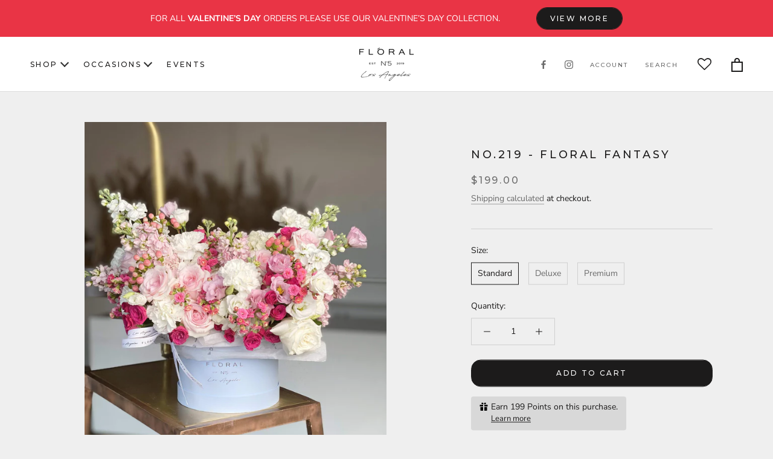

--- FILE ---
content_type: text/html; charset=utf-8
request_url: https://floral5.com/products/floral-fantasy-flower-box
body_size: 45080
content:
<!doctype html>

<html class="no-js" lang="en">
  <head>
	<!-- Added by AVADA SEO Suite -->
	











<!-- Added by AVADA SEO Suite: Product Structured Data -->
<script type="application/ld+json">{
"@context": "https://schema.org/",
"@type": "Product",
"@id": "https://floral5.com/products/floral-fantasy-flower-box",
"name": "NO.219 - FLORAL FANTASY",
"description": "A lush composition with white and pink Roses and Matthiolas. Available in three size options.On the photo: Size - Standard, Box Material - Paper, Box Color - Blue.",
"brand": {
  "@type": "Brand",
  "name": "Flowershopn5.Com"
},
"offers": {
  "@type": "Offer",
  "price": "199.0",
  "priceCurrency": "USD",
  "itemCondition": "https://schema.org/NewCondition",
  "availability": "https://schema.org/InStock",
  "url": "https://floral5.com/products/floral-fantasy-flower-box"
},
"image": [
  "https://floral5.com/cdn/shop/products/20200225095608_file_5e5597f853af9_5e5598fddf502.jpg?v=1625128666"
],
"releaseDate": "2021-12-08 12:41:38 -0800",
"sku": "",
"mpn": ""
    
    
    
    
    

}</script>
<!-- /Added by AVADA SEO Suite --><!-- Added by AVADA SEO Suite: Breadcrumb Structured Data  -->
<script type="application/ld+json">{
  "@context": "https://schema.org",
  "@type": "BreadcrumbList",
  "itemListElement": [{
    "@type": "ListItem",
    "position": 1,
    "name": "Home",
    "item": "https://floral5.com"
  }, {
    "@type": "ListItem",
    "position": 2,
    "name": "NO.219 - FLORAL FANTASY",
    "item": "https://floral5.com/products/floral-fantasy-flower-box"
  }]
}
</script>
<!-- Added by AVADA SEO Suite -->




	<!-- /Added by AVADA SEO Suite -->
   
    <script src="https://code.jquery.com/jquery-2.2.4.min.js"></script>
    <script>
      $m = $.noConflict();
    </script>
    
    <meta name="facebook-domain-verification" content="186be5x5fnbyuqyg9tajeih6uz8wcz" />
    
    <meta charset="utf-8"> 
    <meta http-equiv="X-UA-Compatible" content="IE=edge,chrome=1">
    <meta name="viewport" content="width=device-width, initial-scale=1.0, height=device-height, minimum-scale=1.0, maximum-scale=1.0">
    <meta name="theme-color" content=""><link rel="shortcut icon" href="//floral5.com/cdn/shop/files/FLORAL_5_logo_black_200x_40_96x.png?v=1637518182" type="image/png"><link rel="shortcut icon" href="//floral5.com/cdn/shop/files/FLORAL_5_logo_black_200x_40_32x.png?v=1637518182" type="image/png">
    



    <meta property="og:type" content="product">
  <meta property="og:title" content="NO.219 - FLORAL FANTASY"><meta property="og:image" content="http://floral5.com/cdn/shop/products/20200225095608_file_5e5597f853af9_5e5598fddf502.jpg?v=1625128666">
    <meta property="og:image:secure_url" content="https://floral5.com/cdn/shop/products/20200225095608_file_5e5597f853af9_5e5598fddf502.jpg?v=1625128666">
    <meta property="og:image:width" content="3024">
    <meta property="og:image:height" content="4032"><meta property="product:price:amount" content="199.00">
  <meta property="product:price:currency" content="USD"><meta property="og:description" content="Floral N5 Flower Shop. A lush composition with white and pink Roses and Matthiolas."><meta property="og:url" content="https://floral5.com/products/floral-fantasy-flower-box">
<meta property="og:site_name" content="Floral N5"><meta name="twitter:card" content="summary"><meta name="twitter:title" content="NO.219 - FLORAL FANTASY">
  <meta name="twitter:description" content="A lush composition with white and pink Roses and Matthiolas. Available in three size options.On the photo: Size - Standard, Box Material - Paper, Box Color - Blue.


">
  <meta name="twitter:image" content="https://floral5.com/cdn/shop/products/20200225095608_file_5e5597f853af9_5e5598fddf502_600x600_crop_center.jpg?v=1625128666">
    <style>
  @font-face {
  font-family: Montserrat;
  font-weight: 500;
  font-style: normal;
  font-display: fallback;
  src: url("//floral5.com/cdn/fonts/montserrat/montserrat_n5.07ef3781d9c78c8b93c98419da7ad4fbeebb6635.woff2") format("woff2"),
       url("//floral5.com/cdn/fonts/montserrat/montserrat_n5.adf9b4bd8b0e4f55a0b203cdd84512667e0d5e4d.woff") format("woff");
}

  @font-face {
  font-family: "Nunito Sans";
  font-weight: 400;
  font-style: normal;
  font-display: fallback;
  src: url("//floral5.com/cdn/fonts/nunito_sans/nunitosans_n4.0276fe080df0ca4e6a22d9cb55aed3ed5ba6b1da.woff2") format("woff2"),
       url("//floral5.com/cdn/fonts/nunito_sans/nunitosans_n4.b4964bee2f5e7fd9c3826447e73afe2baad607b7.woff") format("woff");
}


  @font-face {
  font-family: "Nunito Sans";
  font-weight: 700;
  font-style: normal;
  font-display: fallback;
  src: url("//floral5.com/cdn/fonts/nunito_sans/nunitosans_n7.25d963ed46da26098ebeab731e90d8802d989fa5.woff2") format("woff2"),
       url("//floral5.com/cdn/fonts/nunito_sans/nunitosans_n7.d32e3219b3d2ec82285d3027bd673efc61a996c8.woff") format("woff");
}

  @font-face {
  font-family: "Nunito Sans";
  font-weight: 400;
  font-style: italic;
  font-display: fallback;
  src: url("//floral5.com/cdn/fonts/nunito_sans/nunitosans_i4.6e408730afac1484cf297c30b0e67c86d17fc586.woff2") format("woff2"),
       url("//floral5.com/cdn/fonts/nunito_sans/nunitosans_i4.c9b6dcbfa43622b39a5990002775a8381942ae38.woff") format("woff");
}

  @font-face {
  font-family: "Nunito Sans";
  font-weight: 700;
  font-style: italic;
  font-display: fallback;
  src: url("//floral5.com/cdn/fonts/nunito_sans/nunitosans_i7.8c1124729eec046a321e2424b2acf328c2c12139.woff2") format("woff2"),
       url("//floral5.com/cdn/fonts/nunito_sans/nunitosans_i7.af4cda04357273e0996d21184432bcb14651a64d.woff") format("woff");
}


  :root {
    --heading-font-family : Montserrat, sans-serif;
    --heading-font-weight : 500;
    --heading-font-style  : normal;

    --text-font-family : "Nunito Sans", sans-serif;
    --text-font-weight : 400;
    --text-font-style  : normal;

    --base-text-font-size   : 14px;
    --default-text-font-size: 14px;--background          : #efefef;
    --background-rgb      : 239, 239, 239;
    --light-background    : #ffffff;
    --light-background-rgb: 255, 255, 255;
    --heading-color       : #1c1b1b;
    --text-color          : #1c1b1b;
    --text-color-rgb      : 28, 27, 27;
    --text-color-light    : #6a6a6a;
    --text-color-light-rgb: 106, 106, 106;
    --link-color          : #6a6a6a;
    --link-color-rgb      : 106, 106, 106;
    --border-color        : #cfcfcf;
    --border-color-rgb    : 207, 207, 207;

    --button-background    : #1c1b1b;
    --button-background-rgb: 28, 27, 27;
    --button-text-color    : #ffffff;

    --header-background       : #ffffff;
    --header-heading-color    : #1c1b1b;
    --header-light-text-color : #6a6a6a;
    --header-border-color     : #dddddd;

    --footer-background    : #ffffff;
    --footer-text-color    : #6a6a6a;
    --footer-heading-color : #1c1b1b;
    --footer-border-color  : #e9e9e9;

    --navigation-background      : #1c1b1b;
    --navigation-background-rgb  : 28, 27, 27;
    --navigation-text-color      : #ffffff;
    --navigation-text-color-light: rgba(255, 255, 255, 0.5);
    --navigation-border-color    : rgba(255, 255, 255, 0.25);

    --newsletter-popup-background     : #1c1b1b;
    --newsletter-popup-text-color     : #ffffff;
    --newsletter-popup-text-color-rgb : 255, 255, 255;

    --secondary-elements-background       : #1c1b1b;
    --secondary-elements-background-rgb   : 28, 27, 27;
    --secondary-elements-text-color       : #ffffff;
    --secondary-elements-text-color-light : rgba(255, 255, 255, 0.5);
    --secondary-elements-border-color     : rgba(255, 255, 255, 0.25);

    --product-sale-price-color    : #f94c43;
    --product-sale-price-color-rgb: 249, 76, 67;
    --product-star-rating: #f6a429;

    /* Shopify related variables */
    --payment-terms-background-color: #efefef;

    /* Products */

    --horizontal-spacing-four-products-per-row: 60px;
        --horizontal-spacing-two-products-per-row : 60px;

    --vertical-spacing-four-products-per-row: 60px;
        --vertical-spacing-two-products-per-row : 75px;

    /* Animation */
    --drawer-transition-timing: cubic-bezier(0.645, 0.045, 0.355, 1);
    --header-base-height: 80px; /* We set a default for browsers that do not support CSS variables */

    /* Cursors */
    --cursor-zoom-in-svg    : url(//floral5.com/cdn/shop/t/43/assets/cursor-zoom-in.svg?v=170532930330058140181693268397);
    --cursor-zoom-in-2x-svg : url(//floral5.com/cdn/shop/t/43/assets/cursor-zoom-in-2x.svg?v=56685658183649387561693268397);
  }
</style>

<script>
  // IE11 does not have support for CSS variables, so we have to polyfill them
  if (!(((window || {}).CSS || {}).supports && window.CSS.supports('(--a: 0)'))) {
    const script = document.createElement('script');
    script.type = 'text/javascript';
    script.src = 'https://cdn.jsdelivr.net/npm/css-vars-ponyfill@2';
    script.onload = function() {
      cssVars({});
    };

    document.getElementsByTagName('head')[0].appendChild(script);
  }
</script>

    <script>window.performance && window.performance.mark && window.performance.mark('shopify.content_for_header.start');</script><meta name="google-site-verification" content="TfF6wGkdvacFsT5kGz-JyRt2lzwaddTRi9GYyBDQpVA">
<meta name="google-site-verification" content="AUsW0Rqxf17zqTNtCRrNXH9IZJHsL6iiSf5z2xUJd5k">
<meta name="google-site-verification" content="VWEfKDiuMppslKdJXQsIC-dFWedBaNoVfVX867gXrt8">
<meta name="google-site-verification" content="_jB--jZYPhKyeMsVmr5EputkBrUp9dZzL3hArYF4PEM">
<meta name="facebook-domain-verification" content="z7i5xviyix1y07k1lsbc998jpxpe8r">
<meta name="facebook-domain-verification" content="186be5x5fnbyuqyg9tajeih6uz8wcz">
<meta id="shopify-digital-wallet" name="shopify-digital-wallet" content="/22282338384/digital_wallets/dialog">
<meta name="shopify-checkout-api-token" content="838e44ee8baa88d521ba88d9887ffc97">
<link rel="alternate" type="application/json+oembed" href="https://floral5.com/products/floral-fantasy-flower-box.oembed">
<script async="async" src="/checkouts/internal/preloads.js?locale=en-US"></script>
<link rel="preconnect" href="https://shop.app" crossorigin="anonymous">
<script async="async" src="https://shop.app/checkouts/internal/preloads.js?locale=en-US&shop_id=22282338384" crossorigin="anonymous"></script>
<script id="shopify-features" type="application/json">{"accessToken":"838e44ee8baa88d521ba88d9887ffc97","betas":["rich-media-storefront-analytics"],"domain":"floral5.com","predictiveSearch":true,"shopId":22282338384,"locale":"en"}</script>
<script>var Shopify = Shopify || {};
Shopify.shop = "floraln5.myshopify.com";
Shopify.locale = "en";
Shopify.currency = {"active":"USD","rate":"1.0"};
Shopify.country = "US";
Shopify.theme = {"name":"8\/28\/23 - main screen collections grid","id":122222772304,"schema_name":"Prestige","schema_version":"5.3.0","theme_store_id":null,"role":"main"};
Shopify.theme.handle = "null";
Shopify.theme.style = {"id":null,"handle":null};
Shopify.cdnHost = "floral5.com/cdn";
Shopify.routes = Shopify.routes || {};
Shopify.routes.root = "/";</script>
<script type="module">!function(o){(o.Shopify=o.Shopify||{}).modules=!0}(window);</script>
<script>!function(o){function n(){var o=[];function n(){o.push(Array.prototype.slice.apply(arguments))}return n.q=o,n}var t=o.Shopify=o.Shopify||{};t.loadFeatures=n(),t.autoloadFeatures=n()}(window);</script>
<script>
  window.ShopifyPay = window.ShopifyPay || {};
  window.ShopifyPay.apiHost = "shop.app\/pay";
  window.ShopifyPay.redirectState = null;
</script>
<script id="shop-js-analytics" type="application/json">{"pageType":"product"}</script>
<script defer="defer" async type="module" src="//floral5.com/cdn/shopifycloud/shop-js/modules/v2/client.init-shop-cart-sync_C5BV16lS.en.esm.js"></script>
<script defer="defer" async type="module" src="//floral5.com/cdn/shopifycloud/shop-js/modules/v2/chunk.common_CygWptCX.esm.js"></script>
<script type="module">
  await import("//floral5.com/cdn/shopifycloud/shop-js/modules/v2/client.init-shop-cart-sync_C5BV16lS.en.esm.js");
await import("//floral5.com/cdn/shopifycloud/shop-js/modules/v2/chunk.common_CygWptCX.esm.js");

  window.Shopify.SignInWithShop?.initShopCartSync?.({"fedCMEnabled":true,"windoidEnabled":true});

</script>
<script defer="defer" async type="module" src="//floral5.com/cdn/shopifycloud/shop-js/modules/v2/client.payment-terms_CZxnsJam.en.esm.js"></script>
<script defer="defer" async type="module" src="//floral5.com/cdn/shopifycloud/shop-js/modules/v2/chunk.common_CygWptCX.esm.js"></script>
<script defer="defer" async type="module" src="//floral5.com/cdn/shopifycloud/shop-js/modules/v2/chunk.modal_D71HUcav.esm.js"></script>
<script type="module">
  await import("//floral5.com/cdn/shopifycloud/shop-js/modules/v2/client.payment-terms_CZxnsJam.en.esm.js");
await import("//floral5.com/cdn/shopifycloud/shop-js/modules/v2/chunk.common_CygWptCX.esm.js");
await import("//floral5.com/cdn/shopifycloud/shop-js/modules/v2/chunk.modal_D71HUcav.esm.js");

  
</script>
<script>
  window.Shopify = window.Shopify || {};
  if (!window.Shopify.featureAssets) window.Shopify.featureAssets = {};
  window.Shopify.featureAssets['shop-js'] = {"shop-cart-sync":["modules/v2/client.shop-cart-sync_ZFArdW7E.en.esm.js","modules/v2/chunk.common_CygWptCX.esm.js"],"init-fed-cm":["modules/v2/client.init-fed-cm_CmiC4vf6.en.esm.js","modules/v2/chunk.common_CygWptCX.esm.js"],"shop-button":["modules/v2/client.shop-button_tlx5R9nI.en.esm.js","modules/v2/chunk.common_CygWptCX.esm.js"],"shop-cash-offers":["modules/v2/client.shop-cash-offers_DOA2yAJr.en.esm.js","modules/v2/chunk.common_CygWptCX.esm.js","modules/v2/chunk.modal_D71HUcav.esm.js"],"init-windoid":["modules/v2/client.init-windoid_sURxWdc1.en.esm.js","modules/v2/chunk.common_CygWptCX.esm.js"],"shop-toast-manager":["modules/v2/client.shop-toast-manager_ClPi3nE9.en.esm.js","modules/v2/chunk.common_CygWptCX.esm.js"],"init-shop-email-lookup-coordinator":["modules/v2/client.init-shop-email-lookup-coordinator_B8hsDcYM.en.esm.js","modules/v2/chunk.common_CygWptCX.esm.js"],"init-shop-cart-sync":["modules/v2/client.init-shop-cart-sync_C5BV16lS.en.esm.js","modules/v2/chunk.common_CygWptCX.esm.js"],"avatar":["modules/v2/client.avatar_BTnouDA3.en.esm.js"],"pay-button":["modules/v2/client.pay-button_FdsNuTd3.en.esm.js","modules/v2/chunk.common_CygWptCX.esm.js"],"init-customer-accounts":["modules/v2/client.init-customer-accounts_DxDtT_ad.en.esm.js","modules/v2/client.shop-login-button_C5VAVYt1.en.esm.js","modules/v2/chunk.common_CygWptCX.esm.js","modules/v2/chunk.modal_D71HUcav.esm.js"],"init-shop-for-new-customer-accounts":["modules/v2/client.init-shop-for-new-customer-accounts_ChsxoAhi.en.esm.js","modules/v2/client.shop-login-button_C5VAVYt1.en.esm.js","modules/v2/chunk.common_CygWptCX.esm.js","modules/v2/chunk.modal_D71HUcav.esm.js"],"shop-login-button":["modules/v2/client.shop-login-button_C5VAVYt1.en.esm.js","modules/v2/chunk.common_CygWptCX.esm.js","modules/v2/chunk.modal_D71HUcav.esm.js"],"init-customer-accounts-sign-up":["modules/v2/client.init-customer-accounts-sign-up_CPSyQ0Tj.en.esm.js","modules/v2/client.shop-login-button_C5VAVYt1.en.esm.js","modules/v2/chunk.common_CygWptCX.esm.js","modules/v2/chunk.modal_D71HUcav.esm.js"],"shop-follow-button":["modules/v2/client.shop-follow-button_Cva4Ekp9.en.esm.js","modules/v2/chunk.common_CygWptCX.esm.js","modules/v2/chunk.modal_D71HUcav.esm.js"],"checkout-modal":["modules/v2/client.checkout-modal_BPM8l0SH.en.esm.js","modules/v2/chunk.common_CygWptCX.esm.js","modules/v2/chunk.modal_D71HUcav.esm.js"],"lead-capture":["modules/v2/client.lead-capture_Bi8yE_yS.en.esm.js","modules/v2/chunk.common_CygWptCX.esm.js","modules/v2/chunk.modal_D71HUcav.esm.js"],"shop-login":["modules/v2/client.shop-login_D6lNrXab.en.esm.js","modules/v2/chunk.common_CygWptCX.esm.js","modules/v2/chunk.modal_D71HUcav.esm.js"],"payment-terms":["modules/v2/client.payment-terms_CZxnsJam.en.esm.js","modules/v2/chunk.common_CygWptCX.esm.js","modules/v2/chunk.modal_D71HUcav.esm.js"]};
</script>
<script>(function() {
  var isLoaded = false;
  function asyncLoad() {
    if (isLoaded) return;
    isLoaded = true;
    var urls = ["https:\/\/d10lpsik1i8c69.cloudfront.net\/w.js?shop=floraln5.myshopify.com","https:\/\/sdks.automizely.com\/conversions\/v1\/conversions.js?app_connection_id=9d107d91c00b489096c235cae415b040\u0026mapped_org_id=63d96cda724928ed861c56c0feff512d_v1\u0026shop=floraln5.myshopify.com","https:\/\/ufe.helixo.co\/scripts\/sdk.min.js?shop=floraln5.myshopify.com","https:\/\/seo.apps.avada.io\/avada-seo-installed.js?shop=floraln5.myshopify.com","https:\/\/public.zoorix.com\/sdk.min.js?shop=floraln5.myshopify.com","https:\/\/wishlisthero-assets.revampco.com\/store-front\/bundle2.js?shop=floraln5.myshopify.com","https:\/\/coupon-x.premio.io\/assets\/js\/shopify-cx-fronted.js?shop=floraln5.myshopify.com","https:\/\/r9s86xuv.floral5.com\/assets\/shopify.js?rb_init_key=ZmxvcmFsNXx2aWV3fHB1cmNoYXNlfHNpZ251cHxsb2dpbg==\u0026shop=floraln5.myshopify.com","https:\/\/cdn.shopify.com\/s\/files\/1\/0222\/8233\/8384\/t\/40\/assets\/yoast-active-script.js?v=1682104582\u0026shop=floraln5.myshopify.com"];
    for (var i = 0; i < urls.length; i++) {
      var s = document.createElement('script');
      s.type = 'text/javascript';
      s.async = true;
      s.src = urls[i];
      var x = document.getElementsByTagName('script')[0];
      x.parentNode.insertBefore(s, x);
    }
  };
  if(window.attachEvent) {
    window.attachEvent('onload', asyncLoad);
  } else {
    window.addEventListener('load', asyncLoad, false);
  }
})();</script>
<script id="__st">var __st={"a":22282338384,"offset":-28800,"reqid":"1562d601-62b2-4199-aea1-14ef4a0d09b7-1768660747","pageurl":"floral5.com\/products\/floral-fantasy-flower-box","u":"6ac15e9842a0","p":"product","rtyp":"product","rid":4478810619984};</script>
<script>window.ShopifyPaypalV4VisibilityTracking = true;</script>
<script id="captcha-bootstrap">!function(){'use strict';const t='contact',e='account',n='new_comment',o=[[t,t],['blogs',n],['comments',n],[t,'customer']],c=[[e,'customer_login'],[e,'guest_login'],[e,'recover_customer_password'],[e,'create_customer']],r=t=>t.map((([t,e])=>`form[action*='/${t}']:not([data-nocaptcha='true']) input[name='form_type'][value='${e}']`)).join(','),a=t=>()=>t?[...document.querySelectorAll(t)].map((t=>t.form)):[];function s(){const t=[...o],e=r(t);return a(e)}const i='password',u='form_key',d=['recaptcha-v3-token','g-recaptcha-response','h-captcha-response',i],f=()=>{try{return window.sessionStorage}catch{return}},m='__shopify_v',_=t=>t.elements[u];function p(t,e,n=!1){try{const o=window.sessionStorage,c=JSON.parse(o.getItem(e)),{data:r}=function(t){const{data:e,action:n}=t;return t[m]||n?{data:e,action:n}:{data:t,action:n}}(c);for(const[e,n]of Object.entries(r))t.elements[e]&&(t.elements[e].value=n);n&&o.removeItem(e)}catch(o){console.error('form repopulation failed',{error:o})}}const l='form_type',E='cptcha';function T(t){t.dataset[E]=!0}const w=window,h=w.document,L='Shopify',v='ce_forms',y='captcha';let A=!1;((t,e)=>{const n=(g='f06e6c50-85a8-45c8-87d0-21a2b65856fe',I='https://cdn.shopify.com/shopifycloud/storefront-forms-hcaptcha/ce_storefront_forms_captcha_hcaptcha.v1.5.2.iife.js',D={infoText:'Protected by hCaptcha',privacyText:'Privacy',termsText:'Terms'},(t,e,n)=>{const o=w[L][v],c=o.bindForm;if(c)return c(t,g,e,D).then(n);var r;o.q.push([[t,g,e,D],n]),r=I,A||(h.body.append(Object.assign(h.createElement('script'),{id:'captcha-provider',async:!0,src:r})),A=!0)});var g,I,D;w[L]=w[L]||{},w[L][v]=w[L][v]||{},w[L][v].q=[],w[L][y]=w[L][y]||{},w[L][y].protect=function(t,e){n(t,void 0,e),T(t)},Object.freeze(w[L][y]),function(t,e,n,w,h,L){const[v,y,A,g]=function(t,e,n){const i=e?o:[],u=t?c:[],d=[...i,...u],f=r(d),m=r(i),_=r(d.filter((([t,e])=>n.includes(e))));return[a(f),a(m),a(_),s()]}(w,h,L),I=t=>{const e=t.target;return e instanceof HTMLFormElement?e:e&&e.form},D=t=>v().includes(t);t.addEventListener('submit',(t=>{const e=I(t);if(!e)return;const n=D(e)&&!e.dataset.hcaptchaBound&&!e.dataset.recaptchaBound,o=_(e),c=g().includes(e)&&(!o||!o.value);(n||c)&&t.preventDefault(),c&&!n&&(function(t){try{if(!f())return;!function(t){const e=f();if(!e)return;const n=_(t);if(!n)return;const o=n.value;o&&e.removeItem(o)}(t);const e=Array.from(Array(32),(()=>Math.random().toString(36)[2])).join('');!function(t,e){_(t)||t.append(Object.assign(document.createElement('input'),{type:'hidden',name:u})),t.elements[u].value=e}(t,e),function(t,e){const n=f();if(!n)return;const o=[...t.querySelectorAll(`input[type='${i}']`)].map((({name:t})=>t)),c=[...d,...o],r={};for(const[a,s]of new FormData(t).entries())c.includes(a)||(r[a]=s);n.setItem(e,JSON.stringify({[m]:1,action:t.action,data:r}))}(t,e)}catch(e){console.error('failed to persist form',e)}}(e),e.submit())}));const S=(t,e)=>{t&&!t.dataset[E]&&(n(t,e.some((e=>e===t))),T(t))};for(const o of['focusin','change'])t.addEventListener(o,(t=>{const e=I(t);D(e)&&S(e,y())}));const B=e.get('form_key'),M=e.get(l),P=B&&M;t.addEventListener('DOMContentLoaded',(()=>{const t=y();if(P)for(const e of t)e.elements[l].value===M&&p(e,B);[...new Set([...A(),...v().filter((t=>'true'===t.dataset.shopifyCaptcha))])].forEach((e=>S(e,t)))}))}(h,new URLSearchParams(w.location.search),n,t,e,['guest_login'])})(!0,!0)}();</script>
<script integrity="sha256-4kQ18oKyAcykRKYeNunJcIwy7WH5gtpwJnB7kiuLZ1E=" data-source-attribution="shopify.loadfeatures" defer="defer" src="//floral5.com/cdn/shopifycloud/storefront/assets/storefront/load_feature-a0a9edcb.js" crossorigin="anonymous"></script>
<script crossorigin="anonymous" defer="defer" src="//floral5.com/cdn/shopifycloud/storefront/assets/shopify_pay/storefront-65b4c6d7.js?v=20250812"></script>
<script data-source-attribution="shopify.dynamic_checkout.dynamic.init">var Shopify=Shopify||{};Shopify.PaymentButton=Shopify.PaymentButton||{isStorefrontPortableWallets:!0,init:function(){window.Shopify.PaymentButton.init=function(){};var t=document.createElement("script");t.src="https://floral5.com/cdn/shopifycloud/portable-wallets/latest/portable-wallets.en.js",t.type="module",document.head.appendChild(t)}};
</script>
<script data-source-attribution="shopify.dynamic_checkout.buyer_consent">
  function portableWalletsHideBuyerConsent(e){var t=document.getElementById("shopify-buyer-consent"),n=document.getElementById("shopify-subscription-policy-button");t&&n&&(t.classList.add("hidden"),t.setAttribute("aria-hidden","true"),n.removeEventListener("click",e))}function portableWalletsShowBuyerConsent(e){var t=document.getElementById("shopify-buyer-consent"),n=document.getElementById("shopify-subscription-policy-button");t&&n&&(t.classList.remove("hidden"),t.removeAttribute("aria-hidden"),n.addEventListener("click",e))}window.Shopify?.PaymentButton&&(window.Shopify.PaymentButton.hideBuyerConsent=portableWalletsHideBuyerConsent,window.Shopify.PaymentButton.showBuyerConsent=portableWalletsShowBuyerConsent);
</script>
<script data-source-attribution="shopify.dynamic_checkout.cart.bootstrap">document.addEventListener("DOMContentLoaded",(function(){function t(){return document.querySelector("shopify-accelerated-checkout-cart, shopify-accelerated-checkout")}if(t())Shopify.PaymentButton.init();else{new MutationObserver((function(e,n){t()&&(Shopify.PaymentButton.init(),n.disconnect())})).observe(document.body,{childList:!0,subtree:!0})}}));
</script>
<link id="shopify-accelerated-checkout-styles" rel="stylesheet" media="screen" href="https://floral5.com/cdn/shopifycloud/portable-wallets/latest/accelerated-checkout-backwards-compat.css" crossorigin="anonymous">
<style id="shopify-accelerated-checkout-cart">
        #shopify-buyer-consent {
  margin-top: 1em;
  display: inline-block;
  width: 100%;
}

#shopify-buyer-consent.hidden {
  display: none;
}

#shopify-subscription-policy-button {
  background: none;
  border: none;
  padding: 0;
  text-decoration: underline;
  font-size: inherit;
  cursor: pointer;
}

#shopify-subscription-policy-button::before {
  box-shadow: none;
}

      </style>

<script>window.performance && window.performance.mark && window.performance.mark('shopify.content_for_header.end');</script>

    <link rel="stylesheet" href="//floral5.com/cdn/shop/t/43/assets/theme.css?v=170975386900107124611752376455">

    <script>// This allows to expose several variables to the global scope, to be used in scripts
      window.theme = {
        pageType: "product",
        moneyFormat: "${{amount}}",
        moneyWithCurrencyFormat: "${{amount}} USD",
        currencyCodeEnabled: false,
        productImageSize: "square",
        searchMode: "product,article",
        showPageTransition: true,
        showElementStaggering: true,
        showImageZooming: true
      };

      window.routes = {
        rootUrl: "\/",
        rootUrlWithoutSlash: '',
        cartUrl: "\/cart",
        cartAddUrl: "\/cart\/add",
        cartChangeUrl: "\/cart\/change",
        searchUrl: "\/search",
        productRecommendationsUrl: "\/recommendations\/products"
      };

      window.languages = {
        cartAddNote: "Add a personalised message",
        cartEditNote: "Edit personalised message",
        productImageLoadingError: "This image could not be loaded. Please try to reload the page.",
        productFormAddToCart: "Add to cart",
        productFormUnavailable: "Unavailable",
        productFormSoldOut: "Sold Out",
        shippingEstimatorOneResult: "1 option available:",
        shippingEstimatorMoreResults: "{{count}} options available:",
        shippingEstimatorNoResults: "No shipping could be found"
      };

      window.lazySizesConfig = {
        loadHidden: false,
        hFac: 0.5,
        expFactor: 2,
        ricTimeout: 150,
        lazyClass: 'Image--lazyLoad',
        loadingClass: 'Image--lazyLoading',
        loadedClass: 'Image--lazyLoaded'
      };

      document.documentElement.className = document.documentElement.className.replace('no-js', 'js');
      document.documentElement.style.setProperty('--window-height', window.innerHeight + 'px');

      // We do a quick detection of some features (we could use Modernizr but for so little...)
      (function() {
        document.documentElement.className += ((window.CSS && window.CSS.supports('(position: sticky) or (position: -webkit-sticky)')) ? ' supports-sticky' : ' no-supports-sticky');
        document.documentElement.className += (window.matchMedia('(-moz-touch-enabled: 1), (hover: none)')).matches ? ' no-supports-hover' : ' supports-hover';
      }());
    </script>

    <script src="//floral5.com/cdn/shop/t/43/assets/lazysizes.min.js?v=174358363404432586981693268397" async></script><script src="https://polyfill-fastly.net/v3/polyfill.min.js?unknown=polyfill&features=fetch,Element.prototype.closest,Element.prototype.remove,Element.prototype.classList,Array.prototype.includes,Array.prototype.fill,Object.assign,CustomEvent,IntersectionObserver,IntersectionObserverEntry,URL" defer></script>
    <script src="//floral5.com/cdn/shop/t/43/assets/libs.min.js?v=26178543184394469741693268397" defer></script>
    <script src="//floral5.com/cdn/shop/t/43/assets/theme.js?v=104628151996276610391718068033" defer></script>
    <script src="//floral5.com/cdn/shop/t/43/assets/custom.js?v=10902857897351900631718069562" defer></script>

    <script>
      (function () {
        window.onpageshow = function() {
          if (window.theme.showPageTransition) {
            var pageTransition = document.querySelector('.PageTransition');

            if (pageTransition) {
              pageTransition.style.visibility = 'visible';
              pageTransition.style.opacity = '0';
            }
          }

          // When the page is loaded from the cache, we have to reload the cart content
          document.documentElement.dispatchEvent(new CustomEvent('cart:refresh', {
             bubbles: true
          }));
        };
      })();
    </script>

    
  <script type="application/ld+json">
  {
    "@context": "http://schema.org",
    "@type": "Product",
  "@id": "https:\/\/floral5.com\/products\/floral-fantasy-flower-box#product",
    "offers": [{
          "@type": "Offer",
          "name": "Standard",
          "availability":"https://schema.org/InStock",
          "price": 199.0,
          "priceCurrency": "USD",
          "priceValidUntil": "2026-01-27","url": "/products/floral-fantasy-flower-box?variant=31920677912656"
        },
{
          "@type": "Offer",
          "name": "Deluxe",
          "availability":"https://schema.org/InStock",
          "price": 299.0,
          "priceCurrency": "USD",
          "priceValidUntil": "2026-01-27","url": "/products/floral-fantasy-flower-box?variant=31920677945424"
        },
{
          "@type": "Offer",
          "name": "Premium",
          "availability":"https://schema.org/InStock",
          "price": 429.0,
          "priceCurrency": "USD",
          "priceValidUntil": "2026-01-27","url": "/products/floral-fantasy-flower-box?variant=31920677978192"
        }
],"aggregateRating": {
        "@type": "AggregateRating",
        "ratingValue": "5.0",
        "reviewCount": "2",
        "worstRating": "1.0",
        "bestRating": "5.0"
      },
    "brand": {
      "name": "Flowershopn5.Com"
    },
    "name": "NO.219 - FLORAL FANTASY",
    "description": "A lush composition with white and pink Roses and Matthiolas. Available in three size options.On the photo: Size - Standard, Box Material - Paper, Box Color - Blue.\n\n\n",
    "category": "",
    "url": "/products/floral-fantasy-flower-box",
    "sku": "",
    "image": {
      "@type": "ImageObject",
      "url": "https://floral5.com/cdn/shop/products/20200225095608_file_5e5597f853af9_5e5598fddf502_1024x.jpg?v=1625128666",
      "image": "https://floral5.com/cdn/shop/products/20200225095608_file_5e5597f853af9_5e5598fddf502_1024x.jpg?v=1625128666",
      "name": "NO.219 - FLORAL FANTASY - order in Flower Shop N5 LA",
      "width": "1024",
      "height": "1024"
    }
  }
  </script>



  <script type="application/ld+json">
  {
    "@context": "http://schema.org",
    "@type": "BreadcrumbList",
  "itemListElement": [{
      "@type": "ListItem",
      "position": 1,
      "name": "Translation missing: en.general.breadcrumb.home",
      "item": "https://floral5.com"
    },{
          "@type": "ListItem",
          "position": 2,
          "name": "NO.219 - FLORAL FANTASY",
          "item": "https://floral5.com/products/floral-fantasy-flower-box"
        }]
  }
  </script>


<!-- Font icon for header icons -->
<link href="https://wishlisthero-assets.revampco.com/safe-icons/css/wishlisthero-icons.css" rel="stylesheet"/>
<!-- Style for floating buttons and others -->
<style type="text/css">
    .wishlisthero-floating {
        position: absolute;
          right:5px;
        top: 5px;
        z-index: 23;
        border-radius: 100%;
    }

    .wishlisthero-floating:hover {
        background-color: rgba(0, 0, 0, 0.05);
    }

    .wishlisthero-floating button {
        font-size: 20px !important;
        width: 40px !important;
        padding: 0.125em 0 0 !important;
    }
.MuiTypography-body2 ,.MuiTypography-body1 ,.MuiTypography-caption ,.MuiTypography-button ,.MuiTypography-h1 ,.MuiTypography-h2 ,.MuiTypography-h3 ,.MuiTypography-h4 ,.MuiTypography-h5 ,.MuiTypography-h6 ,.MuiTypography-subtitle1 ,.MuiTypography-subtitle2 ,.MuiTypography-overline , MuiButton-root,  .MuiCardHeader-title a{
     font-family: inherit !important; /*Roboto, Helvetica, Arial, sans-serif;*/
}
.MuiTypography-h1 , .MuiTypography-h2 , .MuiTypography-h3 , .MuiTypography-h4 , .MuiTypography-h5 , .MuiTypography-h6 ,  .MuiCardHeader-title a{
     font-family: ,  !important;
     font-family: ,  !important;
     font-family: ,  !important;
     font-family: ,  !important;
}

    /****************************************************************************************/
    /* For some theme shared view need some spacing */
    /*
    #wishlist-hero-shared-list-view {
  margin-top: 15px;
  margin-bottom: 15px;
}
#wishlist-hero-shared-list-view h1 {
  padding-left: 5px;
}

#wishlisthero-product-page-button-container {
  padding-top: 15px;
}
*/
    /****************************************************************************************/
    /* #wishlisthero-product-page-button-container button {
  padding-left: 1px !important;
} */
    /****************************************************************************************/
    /* Customize the indicator when wishlist has items AND the normal indicator not working */
/*     span.wishlist-hero-items-count {

  top: 0px;
  right: -6px;



}

@media screen and (max-width: 749px){
.wishlisthero-product-page-button-container{
width:100%
}
.wishlisthero-product-page-button-container button{
 margin-left:auto !important; margin-right: auto !important;
}
}
@media screen and (max-width: 749px) {
span.wishlist-hero-items-count {
top: 10px;
right: 3px;
}
}*/
</style>
<script>window.wishlisthero_cartDotClasses=['site-header__cart-count', 'is-visible'];</script>
 <script type='text/javascript'>try{
   window.WishListHero_setting = {"ButtonColor":"rgba(0, 0, 0, 1)","IconColor":"rgba(255, 255, 255, 1)","IconType":"Heart","ButtonTextBeforeAdding":"ADD TO WISHLIST","ButtonTextAfterAdding":"ADDED TO WISHLIST","AnimationAfterAddition":"Fade in","ButtonTextAddToCart":"ADD TO CART","ButtonTextOutOfStock":"OUT OF STOCK","ButtonTextAddAllToCart":"ADD ALL TO CART","ButtonTextRemoveAllToCart":"REMOVE ALL FROM WISHLIST","AddedProductNotificationText":"Product added to wishlist successfully","AddedProductToCartNotificationText":"Product added to cart successfully","ViewCartLinkText":"View Cart","SharePopup_TitleText":"Share My wishlist","SharePopup_shareBtnText":"Share","SharePopup_shareHederText":"Share on Social Networks","SharePopup_shareCopyText":"Or copy Wishlist link to share","SharePopup_shareCancelBtnText":"cancel","SharePopup_shareCopyBtnText":"copy","SendEMailPopup_BtnText":"send email","SendEMailPopup_FromText":"From Name","SendEMailPopup_ToText":"To email","SendEMailPopup_BodyText":"Body","SendEMailPopup_SendBtnText":"send","SendEMailPopup_TitleText":"Send My Wislist via Email","AddProductMessageText":"Are you sure you want to add all items to cart ?","RemoveProductMessageText":"Are you sure you want to remove this item from your wishlist ?","RemoveAllProductMessageText":"Are you sure you want to remove all items from your wishlist ?","RemovedProductNotificationText":"Product removed from wishlist successfully","AddAllOutOfStockProductNotificationText":"There seems to have been an issue adding items to cart, please try again later","RemovePopupOkText":"ok","RemovePopup_HeaderText":"ARE YOU SURE?","ViewWishlistText":"View wishlist","EmptyWishlistText":"there are no items in this wishlist","BuyNowButtonText":"Buy Now","BuyNowButtonColor":"rgb(144, 86, 162)","BuyNowTextButtonColor":"rgb(255, 255, 255)","Wishlist_Title":"My Wishlist","WishlistHeaderTitleAlignment":"Center","WishlistProductImageSize":"Normal","PriceColor":"rgb(0, 122, 206)","HeaderFontSize":"30","PriceFontSize":"18","ProductNameFontSize":"16","LaunchPointType":"header_menu","DisplayWishlistAs":"popup_window","DisplayButtonAs":"button_with_icon","PopupSize":"md","HideAddToCartButton":false,"NoRedirectAfterAddToCart":false,"DisableGuestCustomer":false,"LoginPopupContent":"Please login to save your wishlist across devices.","LoginPopupLoginBtnText":"Login","LoginPopupContentFontSize":"20","NotificationPopupPosition":"right","WishlistButtonTextColor":"rgba(255, 255, 255, 1)","EnableRemoveFromWishlistAfterAddButtonText":"REMOVE FROM WISHLIST","_id":"62824c1c2a2275046e21f8a1","EnableCollection":false,"EnableShare":true,"RemovePowerBy":false,"EnableFBPixel":false,"DisapleApp":false,"FloatPointPossition":"bottom_right","HeartStateToggle":true,"HeaderMenuItemsIndicator":true,"EnableRemoveFromWishlistAfterAdd":true,"CollectionViewAddedToWishlistIconBackgroundColor":"rgba(255, 255, 255, 0)","CollectionViewAddedToWishlistIconColor":"rgba(255, 0, 0, 1)","CollectionViewIconBackgroundColor":"rgba(255, 255, 255, 0)","CollectionViewIconColor":"rgba(255, 0, 0, 1)","Shop":"floraln5.myshopify.com","shop":"floraln5.myshopify.com","Status":"Active","Plan":"FREE"};  
  }catch(e){ console.error('Error loading config',e); } </script>
    






















<div class="evm-wiser-popup-mainsection"></div>	

<!-- Yandex.Metrika counter -->
<script type="text/javascript" >
   (function(m,e,t,r,i,k,a){m[i]=m[i]||function(){(m[i].a=m[i].a||[]).push(arguments)};
   m[i].l=1*new Date();
   for (var j = 0; j < document.scripts.length; j++) {if (document.scripts[j].src === r) { return; }}
   k=e.createElement(t),a=e.getElementsByTagName(t)[0],k.async=1,k.src=r,a.parentNode.insertBefore(k,a)})
   (window, document, "script", "https://mc.yandex.ru/metrika/tag.js", "ym");

   ym(89577588, "init", {
        clickmap:true,
        trackLinks:true,
        accurateTrackBounce:true,
        webvisor:true,
        ecommerce:"dataLayer"
   });
</script>
<noscript><div><img src="https://mc.yandex.ru/watch/89577588" style="position:absolute; left:-9999px;" alt="" /></div></noscript>
<!-- /Yandex.Metrika counter -->


  








<!-- BEGIN app block: shopify://apps/zapiet-pickup-delivery/blocks/app-embed/5599aff0-8af1-473a-a372-ecd72a32b4d5 -->









    <style>#storePickupApp {
}</style>




<script type="text/javascript">
    var zapietTranslations = {};

    window.ZapietMethods = {"delivery":{"active":true,"enabled":true,"name":"Delivery","sort":0,"status":{"condition":"price","operator":"morethan","value":0,"enabled":true,"product_conditions":{"enabled":false,"value":"Mother’s Day","enable":true,"property":"collections","hide_button":false}},"button":{"type":"default","default":"https:\/\/zapiet-vapor.s3.amazonaws.com\/uploads\/images\/b7c839d2-f593-48bb-af44-5dab38a84986.png","hover":"","active":"https:\/\/zapiet-vapor.s3.amazonaws.com\/uploads\/images\/c7ab1f95-3b31-4914-b4d0-f2272792290c.png"}},"pickup":{"active":false,"enabled":true,"name":"Pickup","sort":1,"status":{"condition":"price","operator":"morethan","value":0,"enabled":true,"product_conditions":{"enabled":false,"value":"Valentine’s Day","enable":true,"property":"collections","hide_button":true}},"button":{"type":"default","default":"https:\/\/zapiet-vapor.s3.amazonaws.com\/uploads\/images\/39609705-8db7-4ea3-9f79-9fbd54b5b51f.png","hover":"","active":"https:\/\/zapiet-vapor.s3.amazonaws.com\/uploads\/images\/6d047f94-d59a-4da0-8783-2156dfadb780.png"}},"shipping":{"active":false,"enabled":true,"name":"Shipping","sort":1,"status":{"condition":"price","operator":"morethan","value":0,"enabled":true,"product_conditions":{"enabled":true,"value":"Eternal roses","enable":true,"property":"collections","hide_button":false}},"button":{"type":"default","default":null,"hover":"","active":null}}}
    window.ZapietEvent = {
        listen: function(eventKey, callback) {
            if (!this.listeners) {
                this.listeners = [];
            }
            this.listeners.push({
                eventKey: eventKey,
                callback: callback
            });
        },
    };

    

    
        
        var language_settings = {"enable_app":true,"enable_geo_search_for_pickups":false,"pickup_region_filter_enabled":false,"pickup_region_filter_field":null,"currency":"USD","weight_format":"lb","pickup.enable_map":false,"delivery_validation_method":"no_validation","base_country_name":"United States","base_country_code":"US","method_display_style":"default","default_method_display_style":"classic","date_format":"l, F j, Y","time_format":"h:i A","week_day_start":"Sun","pickup_address_format":"<span class=\"name\"><strong>{{company_name}}</strong></span><span class=\"address\">{{address_line_1}}<br />{{city}}, {{postal_code}}</span><span class=\"distance\">{{distance}}</span>{{more_information}}","rates_enabled":true,"payment_customization_enabled":false,"distance_format":"mi","enable_delivery_address_autocompletion":false,"enable_delivery_current_location":false,"enable_pickup_address_autocompletion":false,"pickup_date_picker_enabled":true,"pickup_time_picker_enabled":true,"delivery_note_enabled":false,"delivery_note_required":false,"delivery_date_picker_enabled":true,"delivery_time_picker_enabled":false,"shipping.date_picker_enabled":false,"delivery_validate_cart":false,"pickup_validate_cart":false,"gmak":"QUl6YVN5QTNKekFPRXhiQzYyV1dRVFJ0WnJ3NkJUN0FzX2hRSUJF","enable_checkout_locale":true,"enable_checkout_url":true,"disable_widget_for_digital_items":true,"disable_widget_for_product_handles":"gift-card","colors":{"widget_active_background_color":null,"widget_active_border_color":null,"widget_active_icon_color":null,"widget_active_text_color":null,"widget_inactive_background_color":null,"widget_inactive_border_color":null,"widget_inactive_icon_color":null,"widget_inactive_text_color":null},"delivery_validator":{"enabled":false,"show_on_page_load":false,"sticky":false},"checkout":{"delivery":{"discount_code":null,"prepopulate_shipping_address":true,"preselect_first_available_time":true},"pickup":{"discount_code":null,"prepopulate_shipping_address":true,"customer_phone_required":false,"preselect_first_location":true,"preselect_first_available_time":true},"shipping":{"discount_code":null}},"day_name_attribute_enabled":false,"methods":{"delivery":{"active":true,"enabled":true,"name":"Delivery","sort":0,"status":{"condition":"price","operator":"morethan","value":0,"enabled":true,"product_conditions":{"enabled":false,"value":"Mother’s Day","enable":true,"property":"collections","hide_button":false}},"button":{"type":"default","default":"https://zapiet-vapor.s3.amazonaws.com/uploads/images/b7c839d2-f593-48bb-af44-5dab38a84986.png","hover":"","active":"https://zapiet-vapor.s3.amazonaws.com/uploads/images/c7ab1f95-3b31-4914-b4d0-f2272792290c.png"}},"pickup":{"active":false,"enabled":true,"name":"Pickup","sort":1,"status":{"condition":"price","operator":"morethan","value":0,"enabled":true,"product_conditions":{"enabled":false,"value":"Valentine’s Day","enable":true,"property":"collections","hide_button":true}},"button":{"type":"default","default":"https://zapiet-vapor.s3.amazonaws.com/uploads/images/39609705-8db7-4ea3-9f79-9fbd54b5b51f.png","hover":"","active":"https://zapiet-vapor.s3.amazonaws.com/uploads/images/6d047f94-d59a-4da0-8783-2156dfadb780.png"}},"shipping":{"active":false,"enabled":true,"name":"Shipping","sort":1,"status":{"condition":"price","operator":"morethan","value":0,"enabled":true,"product_conditions":{"enabled":true,"value":"Eternal roses","enable":true,"property":"collections","hide_button":false}},"button":{"type":"default","default":null,"hover":"","active":null}}},"translations":{"methods":{"shipping":"Shipping","pickup":"Pickups","delivery":"Delivery"},"calendar":{"january":"January","february":"February","march":"March","april":"April","may":"May","june":"June","july":"July","august":"August","september":"September","october":"October","november":"November","december":"December","sunday":"Sun","monday":"Mon","tuesday":"Tue","wednesday":"Wed","thursday":"Thu","friday":"Fri","saturday":"Sat","today":"","close":"","labelMonthNext":"Next month","labelMonthPrev":"Previous month","labelMonthSelect":"Select a month","labelYearSelect":"Select a year","and":"and","between":"between"},"pickup":{"checkout_button":"Checkout","location_label":"Choose a location.","could_not_find_location":"Sorry, we could not find your location.","datepicker_label":"Choose a date and time.","datepicker_placeholder":"Choose a date.","date_time_output":"{{DATE}} at {{TIME}}","location_placeholder":"Enter your postal code ...","filter_by_region_placeholder":"Filter by state/province","heading":"Store Pickup","note":"","max_order_total":"Maximum order value for pickup is $0.00","max_order_weight":"Maximum order weight for pickup is {{ weight }}","min_order_total":"Minimum order value for pickup is $0.00","min_order_weight":"Minimum order weight for pickup is {{ weight }}","more_information":"More information","no_date_time_selected":"Please select a date & time.","no_locations_found":"Sorry, pickup is not available for your selected items.","no_locations_region":"Sorry, pickup is not available in your region.","cart_eligibility_error":"Sorry, pickup is not available for your selected items.","method_not_available":"Not available","opening_hours":"Opening hours","locations_found":"Please select a pickup location:","preselect_first_available_time":"Select a time","dates_not_available":"Sorry, your selected items are not currently available for pickup.","location_error":"Please select a pickup location.","checkout_error":"Please select a date for pickup."},"delivery":{"checkout_button":"Checkout","could_not_find_location":"Sorry, we could not find your location.","datepicker_label":"Choose a date and time.","datepicker_placeholder":"Choose a date.","date_time_output":"{{DATE}} between {{SLOT_START_TIME}} and {{SLOT_END_TIME}}","delivery_note_label":"Please enter delivery instructions (optional)","delivery_validator_button_label":"Go","delivery_validator_eligible_button_label":"Continue shopping","delivery_validator_eligible_button_link":"#","delivery_validator_eligible_content":"To start shopping just click the button below","delivery_validator_eligible_heading":"Great, we deliver to your area!","delivery_validator_error_button_label":"Continue shopping","delivery_validator_error_button_link":"#","delivery_validator_error_content":"Sorry, it looks like we have encountered an unexpected error. Please try again.","delivery_validator_error_heading":"An error occured","delivery_validator_not_eligible_button_label":"Continue shopping","delivery_validator_not_eligible_button_link":"#","delivery_validator_not_eligible_content":"You are more then welcome to continue browsing our store","delivery_validator_not_eligible_heading":"Sorry, we do not deliver to your area","delivery_validator_placeholder":"Enter your postal code ...","delivery_validator_prelude":"Do we deliver?","available":"Great! You are eligible for delivery.","heading":"Local Delivery","note":"","max_order_total":"Maximum order value for delivery is $0.00","max_order_weight":"Maximum order weight for delivery is {{ weight }}","min_order_total":"Minimum order value for delivery is $0.00","min_order_weight":"Minimum order weight for delivery is {{ weight }}","delivery_note_error":"Please enter delivery instructions","no_date_time_selected":"Please select a date & time for delivery.","cart_eligibility_error":"Sorry, delivery is not available for your selected items.","method_not_available":"Not available","delivery_note_label_required":"Please enter delivery instructions (required)","location_placeholder":"Enter your postal code ...","preselect_first_available_time":"Select a time","not_available":"Sorry, delivery is not available in your area.","dates_not_available":"Sorry, your selected items are not currently available for delivery.","checkout_error":"Please enter a valid zipcode and select your preferred date for delivery."},"shipping":{"checkout_button":"Checkout","datepicker_placeholder":"Choose a date.","heading":"Shipping","note":"Please click the checkout button to continue.","max_order_total":"Maximum order value for shipping is $0.00","max_order_weight":"Maximum order weight for shipping is {{ weight }}","min_order_total":"Minimum order value for shipping is $0.00","min_order_weight":"Minimum order weight for shipping is {{ weight }}","cart_eligibility_error":"Sorry, shipping is not available for your selected items.","method_not_available":"Not available","checkout_error":"Please choose a date for shipping."},"widget":{"zapiet_id_error":"There was a problem adding the Zapiet ID to your cart","attributes_error":"There was a problem adding the attributes to your cart","no_delivery_options_available":"No delivery options are available for your products","no_checkout_method_error":"Please select a delivery option","daily_limits_modal_title":"Some items in your cart are unavailable for the selected date.","daily_limits_modal_description":"Select a different date or adjust your cart.","daily_limits_modal_close_button":"Review products","daily_limits_modal_change_date_button":"Change date","daily_limits_modal_out_of_stock_label":"Out of stock","daily_limits_modal_only_left_label":"Only {{ quantity }} left","sms_consent":"I would like to receive SMS notifications about my order updates."},"order_status":{"pickup_details_heading":"Pickup details","pickup_details_text":"Your order will be ready for collection at our {{ Pickup-Location-Company }} location{% if Pickup-Date %} on {{ Pickup-Date | date: \"%A, %d %B\" }}{% if Pickup-Time %} at {{ Pickup-Time }}{% endif %}{% endif %}","delivery_details_heading":"Delivery details","delivery_details_text":"Your order will be delivered locally by our team{% if Delivery-Date %} on the {{ Delivery-Date | date: \"%A, %d %B\" }}{% if Delivery-Time %} between {{ Delivery-Time }}{% endif %}{% endif %}","shipping_details_heading":"Shipping details","shipping_details_text":"Your order will arrive soon{% if Shipping-Date %} on the {{ Shipping-Date | date: \"%A, %d %B\" }}{% endif %}"},"product_widget":{"title":"Delivery and pickup options:","pickup_at":"Pickup at {{ location }}","ready_for_collection":"Ready for collection from","on":"on","view_all_stores":"View all stores","pickup_not_available_item":"Pickup not available for this item","delivery_not_available_location":"Delivery not available for {{ postal_code }}","delivered_by":"Delivered by {{ date }}","delivered_today":"Delivered today","change":"Change","tomorrow":"tomorrow","today":"today","delivery_to":"Delivery to {{ postal_code }}","showing_options_for":"Showing options for {{ postal_code }}","modal_heading":"Select a store for pickup","modal_subheading":"Showing stores near {{ postal_code }}","show_opening_hours":"Show opening hours","hide_opening_hours":"Hide opening hours","closed":"Closed","input_placeholder":"Enter your postal code","input_button":"Check","input_error":"Add a postal code to check available delivery and pickup options.","pickup_available":"Pickup available","not_available":"Not available","select":"Select","selected":"Selected","find_a_store":"Find a store"},"shipping_language_code":"en","delivery_language_code":"en-AU","pickup_language_code":"en-CA"},"default_language":"en","region":"us-2","api_region":"api-us","enable_zapiet_id_all_items":false,"widget_restore_state_on_load":false,"draft_orders_enabled":false,"preselect_checkout_method":true,"widget_show_could_not_locate_div_error":true,"checkout_extension_enabled":false,"show_pickup_consent_checkbox":false,"show_delivery_consent_checkbox":false,"subscription_paused":false,"pickup_note_enabled":false,"pickup_note_required":false,"shipping_note_enabled":false,"shipping_note_required":false,"asset_url":"https://d1nsc3vx6l3v3t.cloudfront.net/8e489afd-d7f4-4b62-b735-4a2b607a0f91/"};
        zapietTranslations["en"] = language_settings.translations;
    

    function initializeZapietApp() {
        var products = [];

        

        window.ZapietCachedSettings = {
            cached_config: {"enable_app":true,"enable_geo_search_for_pickups":false,"pickup_region_filter_enabled":false,"pickup_region_filter_field":null,"currency":"USD","weight_format":"lb","pickup.enable_map":false,"delivery_validation_method":"no_validation","base_country_name":"United States","base_country_code":"US","method_display_style":"default","default_method_display_style":"classic","date_format":"l, F j, Y","time_format":"h:i A","week_day_start":"Sun","pickup_address_format":"<span class=\"name\"><strong>{{company_name}}</strong></span><span class=\"address\">{{address_line_1}}<br />{{city}}, {{postal_code}}</span><span class=\"distance\">{{distance}}</span>{{more_information}}","rates_enabled":true,"payment_customization_enabled":false,"distance_format":"mi","enable_delivery_address_autocompletion":false,"enable_delivery_current_location":false,"enable_pickup_address_autocompletion":false,"pickup_date_picker_enabled":true,"pickup_time_picker_enabled":true,"delivery_note_enabled":false,"delivery_note_required":false,"delivery_date_picker_enabled":true,"delivery_time_picker_enabled":false,"shipping.date_picker_enabled":false,"delivery_validate_cart":false,"pickup_validate_cart":false,"gmak":"QUl6YVN5QTNKekFPRXhiQzYyV1dRVFJ0WnJ3NkJUN0FzX2hRSUJF","enable_checkout_locale":true,"enable_checkout_url":true,"disable_widget_for_digital_items":true,"disable_widget_for_product_handles":"gift-card","colors":{"widget_active_background_color":null,"widget_active_border_color":null,"widget_active_icon_color":null,"widget_active_text_color":null,"widget_inactive_background_color":null,"widget_inactive_border_color":null,"widget_inactive_icon_color":null,"widget_inactive_text_color":null},"delivery_validator":{"enabled":false,"show_on_page_load":false,"sticky":false},"checkout":{"delivery":{"discount_code":null,"prepopulate_shipping_address":true,"preselect_first_available_time":true},"pickup":{"discount_code":null,"prepopulate_shipping_address":true,"customer_phone_required":false,"preselect_first_location":true,"preselect_first_available_time":true},"shipping":{"discount_code":null}},"day_name_attribute_enabled":false,"methods":{"delivery":{"active":true,"enabled":true,"name":"Delivery","sort":0,"status":{"condition":"price","operator":"morethan","value":0,"enabled":true,"product_conditions":{"enabled":false,"value":"Mother’s Day","enable":true,"property":"collections","hide_button":false}},"button":{"type":"default","default":"https://zapiet-vapor.s3.amazonaws.com/uploads/images/b7c839d2-f593-48bb-af44-5dab38a84986.png","hover":"","active":"https://zapiet-vapor.s3.amazonaws.com/uploads/images/c7ab1f95-3b31-4914-b4d0-f2272792290c.png"}},"pickup":{"active":false,"enabled":true,"name":"Pickup","sort":1,"status":{"condition":"price","operator":"morethan","value":0,"enabled":true,"product_conditions":{"enabled":false,"value":"Valentine’s Day","enable":true,"property":"collections","hide_button":true}},"button":{"type":"default","default":"https://zapiet-vapor.s3.amazonaws.com/uploads/images/39609705-8db7-4ea3-9f79-9fbd54b5b51f.png","hover":"","active":"https://zapiet-vapor.s3.amazonaws.com/uploads/images/6d047f94-d59a-4da0-8783-2156dfadb780.png"}},"shipping":{"active":false,"enabled":true,"name":"Shipping","sort":1,"status":{"condition":"price","operator":"morethan","value":0,"enabled":true,"product_conditions":{"enabled":true,"value":"Eternal roses","enable":true,"property":"collections","hide_button":false}},"button":{"type":"default","default":null,"hover":"","active":null}}},"translations":{"methods":{"shipping":"Shipping","pickup":"Pickups","delivery":"Delivery"},"calendar":{"january":"January","february":"February","march":"March","april":"April","may":"May","june":"June","july":"July","august":"August","september":"September","october":"October","november":"November","december":"December","sunday":"Sun","monday":"Mon","tuesday":"Tue","wednesday":"Wed","thursday":"Thu","friday":"Fri","saturday":"Sat","today":"","close":"","labelMonthNext":"Next month","labelMonthPrev":"Previous month","labelMonthSelect":"Select a month","labelYearSelect":"Select a year","and":"and","between":"between"},"pickup":{"checkout_button":"Checkout","location_label":"Choose a location.","could_not_find_location":"Sorry, we could not find your location.","datepicker_label":"Choose a date and time.","datepicker_placeholder":"Choose a date.","date_time_output":"{{DATE}} at {{TIME}}","location_placeholder":"Enter your postal code ...","filter_by_region_placeholder":"Filter by state/province","heading":"Store Pickup","note":"","max_order_total":"Maximum order value for pickup is $0.00","max_order_weight":"Maximum order weight for pickup is {{ weight }}","min_order_total":"Minimum order value for pickup is $0.00","min_order_weight":"Minimum order weight for pickup is {{ weight }}","more_information":"More information","no_date_time_selected":"Please select a date & time.","no_locations_found":"Sorry, pickup is not available for your selected items.","no_locations_region":"Sorry, pickup is not available in your region.","cart_eligibility_error":"Sorry, pickup is not available for your selected items.","method_not_available":"Not available","opening_hours":"Opening hours","locations_found":"Please select a pickup location:","preselect_first_available_time":"Select a time","dates_not_available":"Sorry, your selected items are not currently available for pickup.","location_error":"Please select a pickup location.","checkout_error":"Please select a date for pickup."},"delivery":{"checkout_button":"Checkout","could_not_find_location":"Sorry, we could not find your location.","datepicker_label":"Choose a date and time.","datepicker_placeholder":"Choose a date.","date_time_output":"{{DATE}} between {{SLOT_START_TIME}} and {{SLOT_END_TIME}}","delivery_note_label":"Please enter delivery instructions (optional)","delivery_validator_button_label":"Go","delivery_validator_eligible_button_label":"Continue shopping","delivery_validator_eligible_button_link":"#","delivery_validator_eligible_content":"To start shopping just click the button below","delivery_validator_eligible_heading":"Great, we deliver to your area!","delivery_validator_error_button_label":"Continue shopping","delivery_validator_error_button_link":"#","delivery_validator_error_content":"Sorry, it looks like we have encountered an unexpected error. Please try again.","delivery_validator_error_heading":"An error occured","delivery_validator_not_eligible_button_label":"Continue shopping","delivery_validator_not_eligible_button_link":"#","delivery_validator_not_eligible_content":"You are more then welcome to continue browsing our store","delivery_validator_not_eligible_heading":"Sorry, we do not deliver to your area","delivery_validator_placeholder":"Enter your postal code ...","delivery_validator_prelude":"Do we deliver?","available":"Great! You are eligible for delivery.","heading":"Local Delivery","note":"","max_order_total":"Maximum order value for delivery is $0.00","max_order_weight":"Maximum order weight for delivery is {{ weight }}","min_order_total":"Minimum order value for delivery is $0.00","min_order_weight":"Minimum order weight for delivery is {{ weight }}","delivery_note_error":"Please enter delivery instructions","no_date_time_selected":"Please select a date & time for delivery.","cart_eligibility_error":"Sorry, delivery is not available for your selected items.","method_not_available":"Not available","delivery_note_label_required":"Please enter delivery instructions (required)","location_placeholder":"Enter your postal code ...","preselect_first_available_time":"Select a time","not_available":"Sorry, delivery is not available in your area.","dates_not_available":"Sorry, your selected items are not currently available for delivery.","checkout_error":"Please enter a valid zipcode and select your preferred date for delivery."},"shipping":{"checkout_button":"Checkout","datepicker_placeholder":"Choose a date.","heading":"Shipping","note":"Please click the checkout button to continue.","max_order_total":"Maximum order value for shipping is $0.00","max_order_weight":"Maximum order weight for shipping is {{ weight }}","min_order_total":"Minimum order value for shipping is $0.00","min_order_weight":"Minimum order weight for shipping is {{ weight }}","cart_eligibility_error":"Sorry, shipping is not available for your selected items.","method_not_available":"Not available","checkout_error":"Please choose a date for shipping."},"widget":{"zapiet_id_error":"There was a problem adding the Zapiet ID to your cart","attributes_error":"There was a problem adding the attributes to your cart","no_delivery_options_available":"No delivery options are available for your products","no_checkout_method_error":"Please select a delivery option","daily_limits_modal_title":"Some items in your cart are unavailable for the selected date.","daily_limits_modal_description":"Select a different date or adjust your cart.","daily_limits_modal_close_button":"Review products","daily_limits_modal_change_date_button":"Change date","daily_limits_modal_out_of_stock_label":"Out of stock","daily_limits_modal_only_left_label":"Only {{ quantity }} left","sms_consent":"I would like to receive SMS notifications about my order updates."},"order_status":{"pickup_details_heading":"Pickup details","pickup_details_text":"Your order will be ready for collection at our {{ Pickup-Location-Company }} location{% if Pickup-Date %} on {{ Pickup-Date | date: \"%A, %d %B\" }}{% if Pickup-Time %} at {{ Pickup-Time }}{% endif %}{% endif %}","delivery_details_heading":"Delivery details","delivery_details_text":"Your order will be delivered locally by our team{% if Delivery-Date %} on the {{ Delivery-Date | date: \"%A, %d %B\" }}{% if Delivery-Time %} between {{ Delivery-Time }}{% endif %}{% endif %}","shipping_details_heading":"Shipping details","shipping_details_text":"Your order will arrive soon{% if Shipping-Date %} on the {{ Shipping-Date | date: \"%A, %d %B\" }}{% endif %}"},"product_widget":{"title":"Delivery and pickup options:","pickup_at":"Pickup at {{ location }}","ready_for_collection":"Ready for collection from","on":"on","view_all_stores":"View all stores","pickup_not_available_item":"Pickup not available for this item","delivery_not_available_location":"Delivery not available for {{ postal_code }}","delivered_by":"Delivered by {{ date }}","delivered_today":"Delivered today","change":"Change","tomorrow":"tomorrow","today":"today","delivery_to":"Delivery to {{ postal_code }}","showing_options_for":"Showing options for {{ postal_code }}","modal_heading":"Select a store for pickup","modal_subheading":"Showing stores near {{ postal_code }}","show_opening_hours":"Show opening hours","hide_opening_hours":"Hide opening hours","closed":"Closed","input_placeholder":"Enter your postal code","input_button":"Check","input_error":"Add a postal code to check available delivery and pickup options.","pickup_available":"Pickup available","not_available":"Not available","select":"Select","selected":"Selected","find_a_store":"Find a store"},"shipping_language_code":"en","delivery_language_code":"en-AU","pickup_language_code":"en-CA"},"default_language":"en","region":"us-2","api_region":"api-us","enable_zapiet_id_all_items":false,"widget_restore_state_on_load":false,"draft_orders_enabled":false,"preselect_checkout_method":true,"widget_show_could_not_locate_div_error":true,"checkout_extension_enabled":false,"show_pickup_consent_checkbox":false,"show_delivery_consent_checkbox":false,"subscription_paused":false,"pickup_note_enabled":false,"pickup_note_required":false,"shipping_note_enabled":false,"shipping_note_required":false,"asset_url":"https://d1nsc3vx6l3v3t.cloudfront.net/8e489afd-d7f4-4b62-b735-4a2b607a0f91/"},
            shop_identifier: 'floraln5.myshopify.com',
            language_code: 'en',
            checkout_url: '/cart',
            products: products,
            translations: zapietTranslations,
            customer: {
                first_name: '',
                last_name: '',
                company: '',
                address1: '',
                address2: '',
                city: '',
                province: '',
                country: '',
                zip: '',
                phone: '',
                tags: null
            }
        }

        window.Zapiet.start(window.ZapietCachedSettings, true);

        
            window.ZapietEvent.listen('widget_loaded', function() {
                if (!window.enable_shipping) {
    setTimeout(
        function() {
            jQuery('.checkoutMethod').find('.checkoutMethodName:contains("Shipping")').parent().hide();
        },
        150
    );
}

setTimeout(window.setupDiscount, 100);
window.Zapiet.Helpers.submitCheckout = function (checkout_button) {
    var validAttributeKeys = [
        'Pickup-Location-Id',
        'Pickup-Day',
        'Pickup-Date',
        'Pickup-Time',
        'Delivery-Location-Id',
        'Delivery-Day',
        'Delivery-Date',
        'Delivery-Time',
        'Shipping-Day',
        'Shipping-Date',
        'Delivery-Note',
        'Shipping-Time',
        'Pickup-Location-Company',
        'Pickup-Location-Address-Line-1',
        'Pickup-Location-Address-Line-2',
        'Pickup-Location-City',
        'Pickup-Location-Region',
        'Pickup-Location-Postal-Code',
        'Pickup-Location-Country',
        'Pickup-Location-Phone',
        'Delivery-Slot-Id',
        'Checkout-Method',
        'Custom-Attribute-1',
        'Custom-Attribute-2',
        'Custom-Attribute-3',
        'SMS-Consent'
    ];

    var checkout_form = document.querySelector('#cart_form');
    if (!checkout_form && checkout_button.hasAttribute('form')) {
        checkout_form = document.querySelector('#' + checkout_button.getAttribute('form'));
    }
    if (!checkout_form) {
        checkout_form = checkout_button.closest('form[action^="' + window.ZapietWidgetConfig.checkout_url + '"]');
    }
    if (!checkout_form) {
        checkout_form = checkout_button.closest('form[action^="/cart"]');
    }
    if (!checkout_form) {
        checkout_form = checkout_button.closest('form[action^="/checkout"]');
    }
    if (!checkout_form) {
        checkout_form = document.querySelector(
            'form[action^="' + window.ZapietWidgetConfig.checkout_url + '"]'
        );
    }

    if (checkout_form) {
        // Delete attributes that are not present
        validAttributeKeys.forEach(function(key) {
            var inputName = 'attributes[' + key + ']';
            var existingInput = checkout_form.querySelector('input[name="' + inputName + '"]');
            if (existingInput && (!window.ZapietCart.attributes || !(key in window.ZapietCart.attributes))) {
                existingInput.parentNode.removeChild(existingInput);
            }
        });

        // Update/create the current attributes
        var attributes = window.ZapietCart.attributes;
        if (attributes) {
            for (var key in attributes) {
                if (attributes.hasOwnProperty(key)) {
                    var value = attributes[key];
                    var inputName = 'attributes[' + key + ']';
                    var input = checkout_form.querySelector('input[name="' + inputName + '"]');
                    
                    if (!input) {
                        input = document.createElement('input');
                        input.type = 'hidden';
                        input.name = inputName;
                        input.value = value;
                        checkout_form.appendChild(input);
                    } else {
                        input.value = value;
                    }
                }
            }
        }
    }
    
    if (checkout_form) {
        checkout_form.submit();
    }
};
            });
        
    }

    function loadZapietStyles(href) {
        var ss = document.createElement("link");
        ss.type = "text/css";
        ss.rel = "stylesheet";
        ss.media = "all";
        ss.href = href;
        document.getElementsByTagName("head")[0].appendChild(ss);
    }

    
        loadZapietStyles("https://cdn.shopify.com/extensions/019bc157-8185-7e0c-98af-00cc3adeef8a/zapiet-pickup-delivery-1065/assets/storepickup.css");
        var zapietLoadScripts = {
            vendor: true,
            storepickup: true,
            pickup: true,
            delivery: true,
            shipping: true,
            pickup_map: false,
            validator: false
        };

        function zapietScriptLoaded(key) {
            zapietLoadScripts[key] = false;
            if (!Object.values(zapietLoadScripts).includes(true)) {
                initializeZapietApp();
            }
        }
    
</script>




    <script type="module" src="https://cdn.shopify.com/extensions/019bc157-8185-7e0c-98af-00cc3adeef8a/zapiet-pickup-delivery-1065/assets/vendor.js" onload="zapietScriptLoaded('vendor')" defer></script>
    <script type="module" src="https://cdn.shopify.com/extensions/019bc157-8185-7e0c-98af-00cc3adeef8a/zapiet-pickup-delivery-1065/assets/storepickup.js" onload="zapietScriptLoaded('storepickup')" defer></script>

    

    
        <script type="module" src="https://cdn.shopify.com/extensions/019bc157-8185-7e0c-98af-00cc3adeef8a/zapiet-pickup-delivery-1065/assets/pickup.js" onload="zapietScriptLoaded('pickup')" defer></script>
    

    
        <script type="module" src="https://cdn.shopify.com/extensions/019bc157-8185-7e0c-98af-00cc3adeef8a/zapiet-pickup-delivery-1065/assets/delivery.js" onload="zapietScriptLoaded('delivery')" defer></script>
    

    
        <script type="module" src="https://cdn.shopify.com/extensions/019bc157-8185-7e0c-98af-00cc3adeef8a/zapiet-pickup-delivery-1065/assets/shipping.js" onload="zapietScriptLoaded('shipping')" defer></script>
    

    


<!-- END app block --><!-- BEGIN app block: shopify://apps/pagefly-page-builder/blocks/app-embed/83e179f7-59a0-4589-8c66-c0dddf959200 -->

<!-- BEGIN app snippet: pagefly-cro-ab-testing-main -->







<script>
  ;(function () {
    const url = new URL(window.location)
    const viewParam = url.searchParams.get('view')
    if (viewParam && viewParam.includes('variant-pf-')) {
      url.searchParams.set('pf_v', viewParam)
      url.searchParams.delete('view')
      window.history.replaceState({}, '', url)
    }
  })()
</script>



<script type='module'>
  
  window.PAGEFLY_CRO = window.PAGEFLY_CRO || {}

  window.PAGEFLY_CRO['data_debug'] = {
    original_template_suffix: "all_products",
    allow_ab_test: false,
    ab_test_start_time: 0,
    ab_test_end_time: 0,
    today_date_time: 1768660747000,
  }
  window.PAGEFLY_CRO['GA4'] = { enabled: false}
</script>

<!-- END app snippet -->








  <script src='https://cdn.shopify.com/extensions/019bb4f9-aed6-78a3-be91-e9d44663e6bf/pagefly-page-builder-215/assets/pagefly-helper.js' defer='defer'></script>

  <script src='https://cdn.shopify.com/extensions/019bb4f9-aed6-78a3-be91-e9d44663e6bf/pagefly-page-builder-215/assets/pagefly-general-helper.js' defer='defer'></script>

  <script src='https://cdn.shopify.com/extensions/019bb4f9-aed6-78a3-be91-e9d44663e6bf/pagefly-page-builder-215/assets/pagefly-snap-slider.js' defer='defer'></script>

  <script src='https://cdn.shopify.com/extensions/019bb4f9-aed6-78a3-be91-e9d44663e6bf/pagefly-page-builder-215/assets/pagefly-slideshow-v3.js' defer='defer'></script>

  <script src='https://cdn.shopify.com/extensions/019bb4f9-aed6-78a3-be91-e9d44663e6bf/pagefly-page-builder-215/assets/pagefly-slideshow-v4.js' defer='defer'></script>

  <script src='https://cdn.shopify.com/extensions/019bb4f9-aed6-78a3-be91-e9d44663e6bf/pagefly-page-builder-215/assets/pagefly-glider.js' defer='defer'></script>

  <script src='https://cdn.shopify.com/extensions/019bb4f9-aed6-78a3-be91-e9d44663e6bf/pagefly-page-builder-215/assets/pagefly-slideshow-v1-v2.js' defer='defer'></script>

  <script src='https://cdn.shopify.com/extensions/019bb4f9-aed6-78a3-be91-e9d44663e6bf/pagefly-page-builder-215/assets/pagefly-product-media.js' defer='defer'></script>

  <script src='https://cdn.shopify.com/extensions/019bb4f9-aed6-78a3-be91-e9d44663e6bf/pagefly-page-builder-215/assets/pagefly-product.js' defer='defer'></script>


<script id='pagefly-helper-data' type='application/json'>
  {
    "page_optimization": {
      "assets_prefetching": false
    },
    "elements_asset_mapper": {
      "Accordion": "https://cdn.shopify.com/extensions/019bb4f9-aed6-78a3-be91-e9d44663e6bf/pagefly-page-builder-215/assets/pagefly-accordion.js",
      "Accordion3": "https://cdn.shopify.com/extensions/019bb4f9-aed6-78a3-be91-e9d44663e6bf/pagefly-page-builder-215/assets/pagefly-accordion3.js",
      "CountDown": "https://cdn.shopify.com/extensions/019bb4f9-aed6-78a3-be91-e9d44663e6bf/pagefly-page-builder-215/assets/pagefly-countdown.js",
      "GMap1": "https://cdn.shopify.com/extensions/019bb4f9-aed6-78a3-be91-e9d44663e6bf/pagefly-page-builder-215/assets/pagefly-gmap.js",
      "GMap2": "https://cdn.shopify.com/extensions/019bb4f9-aed6-78a3-be91-e9d44663e6bf/pagefly-page-builder-215/assets/pagefly-gmap.js",
      "GMapBasicV2": "https://cdn.shopify.com/extensions/019bb4f9-aed6-78a3-be91-e9d44663e6bf/pagefly-page-builder-215/assets/pagefly-gmap.js",
      "GMapAdvancedV2": "https://cdn.shopify.com/extensions/019bb4f9-aed6-78a3-be91-e9d44663e6bf/pagefly-page-builder-215/assets/pagefly-gmap.js",
      "HTML.Video": "https://cdn.shopify.com/extensions/019bb4f9-aed6-78a3-be91-e9d44663e6bf/pagefly-page-builder-215/assets/pagefly-htmlvideo.js",
      "HTML.Video2": "https://cdn.shopify.com/extensions/019bb4f9-aed6-78a3-be91-e9d44663e6bf/pagefly-page-builder-215/assets/pagefly-htmlvideo2.js",
      "HTML.Video3": "https://cdn.shopify.com/extensions/019bb4f9-aed6-78a3-be91-e9d44663e6bf/pagefly-page-builder-215/assets/pagefly-htmlvideo2.js",
      "BackgroundVideo": "https://cdn.shopify.com/extensions/019bb4f9-aed6-78a3-be91-e9d44663e6bf/pagefly-page-builder-215/assets/pagefly-htmlvideo2.js",
      "Instagram": "https://cdn.shopify.com/extensions/019bb4f9-aed6-78a3-be91-e9d44663e6bf/pagefly-page-builder-215/assets/pagefly-instagram.js",
      "Instagram2": "https://cdn.shopify.com/extensions/019bb4f9-aed6-78a3-be91-e9d44663e6bf/pagefly-page-builder-215/assets/pagefly-instagram.js",
      "Insta3": "https://cdn.shopify.com/extensions/019bb4f9-aed6-78a3-be91-e9d44663e6bf/pagefly-page-builder-215/assets/pagefly-instagram3.js",
      "Tabs": "https://cdn.shopify.com/extensions/019bb4f9-aed6-78a3-be91-e9d44663e6bf/pagefly-page-builder-215/assets/pagefly-tab.js",
      "Tabs3": "https://cdn.shopify.com/extensions/019bb4f9-aed6-78a3-be91-e9d44663e6bf/pagefly-page-builder-215/assets/pagefly-tab3.js",
      "ProductBox": "https://cdn.shopify.com/extensions/019bb4f9-aed6-78a3-be91-e9d44663e6bf/pagefly-page-builder-215/assets/pagefly-cart.js",
      "FBPageBox2": "https://cdn.shopify.com/extensions/019bb4f9-aed6-78a3-be91-e9d44663e6bf/pagefly-page-builder-215/assets/pagefly-facebook.js",
      "FBLikeButton2": "https://cdn.shopify.com/extensions/019bb4f9-aed6-78a3-be91-e9d44663e6bf/pagefly-page-builder-215/assets/pagefly-facebook.js",
      "TwitterFeed2": "https://cdn.shopify.com/extensions/019bb4f9-aed6-78a3-be91-e9d44663e6bf/pagefly-page-builder-215/assets/pagefly-twitter.js",
      "Paragraph4": "https://cdn.shopify.com/extensions/019bb4f9-aed6-78a3-be91-e9d44663e6bf/pagefly-page-builder-215/assets/pagefly-paragraph4.js",

      "AliReviews": "https://cdn.shopify.com/extensions/019bb4f9-aed6-78a3-be91-e9d44663e6bf/pagefly-page-builder-215/assets/pagefly-3rd-elements.js",
      "BackInStock": "https://cdn.shopify.com/extensions/019bb4f9-aed6-78a3-be91-e9d44663e6bf/pagefly-page-builder-215/assets/pagefly-3rd-elements.js",
      "GloboBackInStock": "https://cdn.shopify.com/extensions/019bb4f9-aed6-78a3-be91-e9d44663e6bf/pagefly-page-builder-215/assets/pagefly-3rd-elements.js",
      "GrowaveWishlist": "https://cdn.shopify.com/extensions/019bb4f9-aed6-78a3-be91-e9d44663e6bf/pagefly-page-builder-215/assets/pagefly-3rd-elements.js",
      "InfiniteOptionsShopPad": "https://cdn.shopify.com/extensions/019bb4f9-aed6-78a3-be91-e9d44663e6bf/pagefly-page-builder-215/assets/pagefly-3rd-elements.js",
      "InkybayProductPersonalizer": "https://cdn.shopify.com/extensions/019bb4f9-aed6-78a3-be91-e9d44663e6bf/pagefly-page-builder-215/assets/pagefly-3rd-elements.js",
      "LimeSpot": "https://cdn.shopify.com/extensions/019bb4f9-aed6-78a3-be91-e9d44663e6bf/pagefly-page-builder-215/assets/pagefly-3rd-elements.js",
      "Loox": "https://cdn.shopify.com/extensions/019bb4f9-aed6-78a3-be91-e9d44663e6bf/pagefly-page-builder-215/assets/pagefly-3rd-elements.js",
      "Opinew": "https://cdn.shopify.com/extensions/019bb4f9-aed6-78a3-be91-e9d44663e6bf/pagefly-page-builder-215/assets/pagefly-3rd-elements.js",
      "Powr": "https://cdn.shopify.com/extensions/019bb4f9-aed6-78a3-be91-e9d44663e6bf/pagefly-page-builder-215/assets/pagefly-3rd-elements.js",
      "ProductReviews": "https://cdn.shopify.com/extensions/019bb4f9-aed6-78a3-be91-e9d44663e6bf/pagefly-page-builder-215/assets/pagefly-3rd-elements.js",
      "PushOwl": "https://cdn.shopify.com/extensions/019bb4f9-aed6-78a3-be91-e9d44663e6bf/pagefly-page-builder-215/assets/pagefly-3rd-elements.js",
      "ReCharge": "https://cdn.shopify.com/extensions/019bb4f9-aed6-78a3-be91-e9d44663e6bf/pagefly-page-builder-215/assets/pagefly-3rd-elements.js",
      "Rivyo": "https://cdn.shopify.com/extensions/019bb4f9-aed6-78a3-be91-e9d44663e6bf/pagefly-page-builder-215/assets/pagefly-3rd-elements.js",
      "TrackingMore": "https://cdn.shopify.com/extensions/019bb4f9-aed6-78a3-be91-e9d44663e6bf/pagefly-page-builder-215/assets/pagefly-3rd-elements.js",
      "Vitals": "https://cdn.shopify.com/extensions/019bb4f9-aed6-78a3-be91-e9d44663e6bf/pagefly-page-builder-215/assets/pagefly-3rd-elements.js",
      "Wiser": "https://cdn.shopify.com/extensions/019bb4f9-aed6-78a3-be91-e9d44663e6bf/pagefly-page-builder-215/assets/pagefly-3rd-elements.js"
    },
    "custom_elements_mapper": {
      "pf-click-action-element": "https://cdn.shopify.com/extensions/019bb4f9-aed6-78a3-be91-e9d44663e6bf/pagefly-page-builder-215/assets/pagefly-click-action-element.js",
      "pf-dialog-element": "https://cdn.shopify.com/extensions/019bb4f9-aed6-78a3-be91-e9d44663e6bf/pagefly-page-builder-215/assets/pagefly-dialog-element.js"
    }
  }
</script>


<!-- END app block --><!-- BEGIN app block: shopify://apps/glood-product-recommendations/blocks/app-embed/6e79d991-1504-45bb-88e3-1fb55a4f26cd -->













<script
  id="glood-loader"
  page-enabled="true"
>
  (function () {
    function generateUUID() {
      const timestampInSecs = Math.floor(Date.now() / 1000);
      if (typeof window.crypto.randomUUID === 'function') {
        return `${timestampInSecs}-${window.crypto.randomUUID()}`;
      }
      const generateUID = () =>
        ([1e7] + -1e3 + -4e3 + -8e3 + -1e11).replace(/[018]/g, c =>
            (
            c ^
            (Math.random() * 16 >> c / 4)
          ).toString(16)
        );
      return `${timestampInSecs}-${generateUID()}`;
    }

    function setCookie(name, value, days) {
      if(!days){
        document.cookie = `${name}=${value}; path=/`;
        return;
      }
      const expires = new Date(Date.now() + days * 24 * 60 * 60 * 1000).toUTCString();
      document.cookie = `${name}=${value}; expires=${expires}; path=/`;
    }

    function getCookie(name) {
      const nameEQ = name + "=";
      const cookies = document.cookie.split(';');
      for (let i = 0; i < cookies.length; i++) {
        let cookie = cookies[i].trim();
        if (cookie.indexOf(nameEQ) === 0) return cookie.substring(nameEQ.length);
      }
      return null;
    }

    let uuid = getCookie('rk_uid');

    // Set the cookie with rk_uid key only if it doesn't exist
    if (!uuid) {
      uuid = generateUUID();
      
        setCookie('rk_uid', uuid); // setting cookie for a session
      
    }

    document.addEventListener("visitorConsentCollected", (event) => {
      if(event.detail.preferencesAllowed && event.detail.analyticsAllowed && event.detail.marketingAllowed){
        setCookie('rk_uid', uuid, 365); // setting cookie for a year
      }
    });

    let customer = {};
    if ("") {
      customer = {
        acceptsMarketing: false,
        b2b: false,
        email: "",
        firstName: "",
        hasAccount: null,
        id: 0,
        lastName: "",
        name: "",
        ordersCount: 0,
        phone: "",
        tags: null,
        totalSpent: 0,
        address: null,
      };
    }
    function initializeGloodObject() {
      window.glood = {
        config: {
          uid: uuid,
          pageUrl: "floral5.com" + "/products/floral-fantasy-flower-box",
          pageType: 'product'
        },
        shop: {
          myShopifyDomain: "floraln5.myshopify.com",
          locale: "en",
          currencyCode: "USD",
          moneyFormat: "${{amount}}",
          id: "22282338384",
          domain: "floral5.com",
          currencyRate: window.Shopify?.currency?.rate || 1,
        },
        shopify: {
          rootUrl: "/"
        },
        localization: {
          country: "US",
          market: {
            handle: "us",
            id: "1091960912"
          },
          language: {
            locale: "en",
            primary: true,
            rootUrl: "/"
          },
          currency: "USD"
        },
        product: {"id":4478810619984,"title":"NO.219 - FLORAL FANTASY","handle":"floral-fantasy-flower-box","description":"\u003cp\u003e\u003cspan data-sheets-userformat='{\"2\":6338,\"4\":{\"1\":2,\"2\":16777215},\"9\":1,\"10\":2,\"14\":{\"1\":2,\"2\":0},\"15\":\"Arial\"}' data-sheets-value='{\"1\":2,\"2\":\"A lush composition with white and pink Roses and Matthiolas. Available in three size options.\\n\\nOn the photo: Size - Deluxe, Box Material - Paper, Box Color - Blue.\"}'\u003eA lush composition with white and pink Roses and Matthiolas. Available in three size options.\u003cbr\u003e\u003cbr\u003eOn the photo: Size - Standard, Box Material - Paper, Box Color - Blue.\u003c\/span\u003e\u003cbr\u003e\u003c\/p\u003e\n\u003cdiv id=\"gtx-trans\" style=\"position: absolute; left: -17px; top: -20px;\"\u003e\n\u003cdiv class=\"gtx-trans-icon\"\u003e\u003cbr\u003e\u003c\/div\u003e\n\u003c\/div\u003e","published_at":"2021-12-08T12:41:38-08:00","created_at":"2020-02-26T14:05:47-08:00","vendor":"Flowershopn5.Com","type":"","tags":[],"price":19900,"price_min":19900,"price_max":42900,"available":true,"price_varies":true,"compare_at_price":null,"compare_at_price_min":0,"compare_at_price_max":0,"compare_at_price_varies":false,"variants":[{"id":31920677912656,"title":"Standard","option1":"Standard","option2":null,"option3":null,"sku":"","requires_shipping":true,"taxable":true,"featured_image":null,"available":true,"name":"NO.219 - FLORAL FANTASY - Standard","public_title":"Standard","options":["Standard"],"price":19900,"weight":0,"compare_at_price":null,"inventory_management":"shopify","barcode":"","requires_selling_plan":false,"selling_plan_allocations":[]},{"id":31920677945424,"title":"Deluxe","option1":"Deluxe","option2":null,"option3":null,"sku":"","requires_shipping":true,"taxable":true,"featured_image":null,"available":true,"name":"NO.219 - FLORAL FANTASY - Deluxe","public_title":"Deluxe","options":["Deluxe"],"price":29900,"weight":0,"compare_at_price":null,"inventory_management":"shopify","barcode":"","requires_selling_plan":false,"selling_plan_allocations":[]},{"id":31920677978192,"title":"Premium","option1":"Premium","option2":null,"option3":null,"sku":"","requires_shipping":true,"taxable":true,"featured_image":null,"available":true,"name":"NO.219 - FLORAL FANTASY - Premium","public_title":"Premium","options":["Premium"],"price":42900,"weight":0,"compare_at_price":null,"inventory_management":"shopify","barcode":"","requires_selling_plan":false,"selling_plan_allocations":[]}],"images":["\/\/floral5.com\/cdn\/shop\/products\/20200225095608_file_5e5597f853af9_5e5598fddf502.jpg?v=1625128666"],"featured_image":"\/\/floral5.com\/cdn\/shop\/products\/20200225095608_file_5e5597f853af9_5e5598fddf502.jpg?v=1625128666","options":["Size"],"media":[{"alt":"NO.219 - FLORAL FANTASY - order in Flower Shop N5 LA","id":6563572744272,"position":1,"preview_image":{"aspect_ratio":0.75,"height":4032,"width":3024,"src":"\/\/floral5.com\/cdn\/shop\/products\/20200225095608_file_5e5597f853af9_5e5598fddf502.jpg?v=1625128666"},"aspect_ratio":0.75,"height":4032,"media_type":"image","src":"\/\/floral5.com\/cdn\/shop\/products\/20200225095608_file_5e5597f853af9_5e5598fddf502.jpg?v=1625128666","width":3024}],"requires_selling_plan":false,"selling_plan_groups":[],"content":"\u003cp\u003e\u003cspan data-sheets-userformat='{\"2\":6338,\"4\":{\"1\":2,\"2\":16777215},\"9\":1,\"10\":2,\"14\":{\"1\":2,\"2\":0},\"15\":\"Arial\"}' data-sheets-value='{\"1\":2,\"2\":\"A lush composition with white and pink Roses and Matthiolas. Available in three size options.\\n\\nOn the photo: Size - Deluxe, Box Material - Paper, Box Color - Blue.\"}'\u003eA lush composition with white and pink Roses and Matthiolas. Available in three size options.\u003cbr\u003e\u003cbr\u003eOn the photo: Size - Standard, Box Material - Paper, Box Color - Blue.\u003c\/span\u003e\u003cbr\u003e\u003c\/p\u003e\n\u003cdiv id=\"gtx-trans\" style=\"position: absolute; left: -17px; top: -20px;\"\u003e\n\u003cdiv class=\"gtx-trans-icon\"\u003e\u003cbr\u003e\u003c\/div\u003e\n\u003c\/div\u003e"},
        collection: null,
        customer,
        cart: {"note":null,"attributes":{},"original_total_price":0,"total_price":0,"total_discount":0,"total_weight":0.0,"item_count":0,"items":[],"requires_shipping":false,"currency":"USD","items_subtotal_price":0,"cart_level_discount_applications":[],"checkout_charge_amount":0},
        version: "v2",
        storefrontTemplateUrl: "",
        appEmbedSettings: {"enable-design-mode-preview":false,"load-glood-ai-bundles":true,"saperateBlockAPICalls":false,"init-event-name":"","jsCode":"","custom_styles":"","enableRecommendationV3":false,"enableReleaseCandiatePreview":false,"wait-for-privacy-consent":false,"disable-rk-styles":false,"add-glide-init-timeouts":false},
        theme: {
          id: window.Shopify.theme?.id, // Since liquid theme object from shopify is depricated
          themeStoreId: window.Shopify.theme?.theme_store_id
        },
        insideShopifyEditor: false
      };
    }

    
      initializeGloodObject();
    

    try{
      function func(){
        
      }
      func();
    } catch(error){
      console.warn('GLOOD.AI: Error in js code from app-embed', error)
    };
  })();

  function _handleGloodEditorV3SectionError(sectionId) {
    const sectionElement = document.querySelector(`#rk-widget-${sectionId}`);
    const errorText = "Glood Product Recommendation Section (id: __SECTION_ID__) is not visible. Use the following steps to ensure it is loaded correctly. Please ignore if this is expected.".replace('__SECTION_ID__', sectionId)
    if (sectionElement && sectionElement.getAttribute('data-inside-shopify-editor') === 'true' && false) {
      sectionElement.innerHTML = `
        <div style="
            padding: 28px;
            background: #ffffff;
            border-radius: 12px;
            box-shadow: 0 4px 12px rgba(0, 0, 0, 0.1);
            margin: 32px auto;
            border: 1px solid #E2E8F0;
            font-family: 'Inter', -apple-system, BlinkMacSystemFont, 'Segoe UI', Roboto, Oxygen, Ubuntu, Cantarell, sans-serif;
            margin-top: 40px;
            margin-bottom: 40px;
        ">
            <h2 style="
                margin-bottom: 10px;
                font-size: 16px;
                font-weight: 700;
                display: flex;
                align-items: center;
                gap: 8px;
            ">
                ${errorText}
            </h2>

            <div style="
                color: #374151;
                font-size: 15px;
                line-height: 1.6;
            ">
                <ul style="
                    margin: 0;
                    padding-left: 20px;
                    list-style-type: disc;
                    font-size: 14px;
                ">
                    <li style="margin-bottom: 10px;">Make sure this section is created and enabled in the Glood.AI app.</li>
                    <li style="margin-bottom: 10px;">Check that the V3 templates are set up correctly and properly configured.</li>
                    <li style="margin-bottom: 10px;">Verify the section settings such as AI Recommendations, Excluded Products &amp; Tags, Filter Criteria, etc.</li>
                    <li style="margin-bottom: 10px;">
                        You can ignore this message if this section was recently viewed or is intentionally excluded from this page.
                    </li>
                    <li style="margin-bottom: 10px;">
                        Need further assistance?
                        <a href="mailto:support@glood.ai" style="
                            color: #2563EB;
                            font-weight: 500;
                            text-decoration: none;
                        ">Feel free to reach out to our support team.</a>.
                    </li>
                </ul>

                <div style="
                    margin-top: 20px;
                    padding: 12px;
                    border-left: 4px solid #CBD5E0;
                    background: #F8FAFC;
                    color: #64748B;
                    font-style: italic;
                    font-size: 14px;
                ">
                    <b>Note: This message is only visible in the editor and won&#39;t appear to store visitors.</b>
                </div>
            </div>
        </div>
      `;
    } else if (sectionElement && sectionElement.getAttribute('data-inside-shopify-editor') === 'true' && !false) {
      sectionElement.innerHTML = `
        <div style="
            padding: 28px;
            background: #ffffff;
            border-radius: 12px;
            box-shadow: 0 4px 12px rgba(0, 0, 0, 0.1);
            margin: 32px auto;
            border: 1px solid #E2E8F0;
            font-family: 'Inter', -apple-system, BlinkMacSystemFont, 'Segoe UI', Roboto, Oxygen, Ubuntu, Cantarell, sans-serif;
            margin-top: 40px;
            margin-bottom: 40px;
        ">
            <h2 style="
                margin-bottom: 10px;
                font-size: 16px;
                font-weight: 700;
                display: flex;
                align-items: center;
                gap: 8px;
            ">
                ${errorText}
            </h2>

            <div style="
                color: #374151;
                font-size: 15px;
                line-height: 1.6;
            ">

                <ul style="
                    margin: 0;
                    padding-left: 20px;
                    list-style-type: disc;
                    font-size: 14px;
                ">
                    <li style="margin-bottom: 10px;">Make sure a section with this ID exists and is properly set up in the Glood.AI app.</li>
                    <li style="margin-bottom: 10px;">Check that the correct template is assigned to this section.</li>
                    <li style="margin-bottom: 10px;">
                        You can ignore this message if this section was recently viewed or is intentionally excluded from this page.
                    </li>
                    <li style="margin-bottom: 10px;">
                        Need further assistance?
                        <a href="mailto:support@glood.ai" style="
                            color: #2563EB;
                            font-weight: 500;
                            text-decoration: none;
                        ">Feel free to reach out to our support team.</a>.
                    </li>
                </ul>

                <div style="
                    margin-top: 20px;
                    padding: 12px;
                    border-left: 4px solid #CBD5E0;
                    background: #F8FAFC;
                    color: #64748B;
                    font-style: italic;
                    font-size: 14px;
                ">
                    <b>Note: This message is only visible in the editor and won&#39;t appear to store visitors.</b>
                </div>
            </div>
        </div>
      `
    }
  }
</script>




  <script
    id="rk-app-bundle-main-js"
    src="https://cdn.shopify.com/extensions/019b7745-ac18-7bf4-8204-83b79876332f/recommendation-kit-120/assets/glood-ai-bundles.js"
    type="text/javascript"
    defer
  ></script>
  <link
    href="https://cdn.shopify.com/extensions/019b7745-ac18-7bf4-8204-83b79876332f/recommendation-kit-120/assets/glood-ai-bundles-styles.css"
    rel="stylesheet"
    type="text/css"
    media="print"
    onload="this.media='all'"
  >




  
    <script
      id="rk-app-embed-main-js"
      src="https://cdn.shopify.com/extensions/019b7745-ac18-7bf4-8204-83b79876332f/recommendation-kit-120/assets/glood-ai-recommendations.js"
      type="text/javascript"
      defer
    ></script>
  



    
      <link
        href="https://cdn.shopify.com/extensions/019b7745-ac18-7bf4-8204-83b79876332f/recommendation-kit-120/assets/glood-ai-recommendations-styles.css"
        rel="stylesheet"
        type="text/css"
        media="print"
        onload="this.media='all'"
      >
  

  <style>
    .__gai-skl-cont {
      gap: 5px;
      width: 100%;
    }

    .__gai-skl-card {
      display: flex;
      flex-direction: column;
      gap: 10px;
      width: 100%;
      border-radius: 10px;
    }

    .__gai-skl-img {
      width: 100%;
      background-color: #f0f0f0;
      border-radius: 10px;
    }

    .__gai-skl-text {
      width: 100%;
      height: 20px;
      background-color: #f0f0f0;
      border-radius: 5px;
    }

    .__gai-shimmer-effect {
      display: block !important;
      background: linear-gradient(
        90deg,
        rgba(200, 200, 200, 0.3) 25%,
        rgba(200, 200, 200, 0.5) 50%,
        rgba(200, 200, 200, 0.3) 75%
      );
      background-size: 200% 100%;
      animation: skeleton-loading 1.5s infinite;
      border-radius: 4px;
    }

    .__gai-skl-buy-btn {
      width: 100%;
      height: 40px;
      margin-left: 0;
      border-radius: 10px;
    }

    .__gai-btn-full-width {
      width: 100%;
      margin-left: 0;
    }

    .__gai-skl-header {
      width: 100%;
      display: flex;
      justify-content: start;
      align-items: center;
      padding: 12px 0 12px 0;
    }

    .__gai-skl-amz-small {
      display: block;
      margin-top: 10px;
    }

    .__gai-skl-title {
      width: 50%;
      height: 26px;
      border-radius: 10px;
    }

    .__gai-skl-amazon {
      display: flex;
      align-items: center;
      justify-content: start;
      flex-direction: column;
    }

    .__gai-skl-amazon .__gai-skl-card {
      display: flex;
      justify-content: start;
      align-items: start;
      flex-direction: row;
    }

    .__gai-skl-amazon .__gai-skl-img {
      width: 50%;
      max-width: 100px;
    }

    .__gai-skl-holder {
      display: flex;
      flex-direction: column;
      gap: 10px;
      width: 100%;
    }

    @media screen and (max-width: 768px) and (min-width: 481px) {
      .__gai-skl-amazon .__gai-skl-img {
        max-width: 150px;
      }
    }

    @media screen and (min-width: 768px) {
      .__gai-skl-buy-btn {
        width: 140px;
        height: 40px;
        margin-left: 30px;
      }
      .__gai-skl-amazon {
        flex-direction: row;
      }

      .__gai-skl-amazon .__gai-skl-img {
        width: 100%;
        max-width: 100%;
      }

      .__gai-skl-amz-small {
        display: none !important;
      }

      .__gai-skl-cont {
        gap: 20px;
      }

      .__gai-atc-skl {
        display: none !important;
      }
      .__gai-skl-header {
        justify-content: center;
        padding: 20px 0 20px 0;
      }

      .__gai-skl-title {
        height: 26px;
      }

      .__gai-skl-amazon .__gai-skl-card {
        max-width: 600px;
        flex-direction: column;
      }
    }

    /* Keyframes for animation */
    @keyframes skeleton-loading {
      0% {
        background-position: 200% 0;
      }

      100% {
        background-position: -200% 0;
      }
    }

    .__gai-amz-details {
      display: none;
    }

    .__gai-skl-amz-saperator {
      display: flex;
      justify-content: center;
      align-items: center;
    }

    @media screen and (min-width: 768px) {
      .__gai-amz-details {
        display: flex;
        width: 100%;
        max-width: 25%;
        flex-direction: column;
        justify-items: center;
        align-items: center;
      }
      .__gai-skl-amz-mob-tit {
        display: none;
      }
    }

    .__gai-amz-prc {
      margin-bottom: 6px;
      height: 20px;
    }
  </style>



  <style>
    
  </style>


<!-- END app block --><!-- BEGIN app block: shopify://apps/yoast-seo/blocks/metatags/7c777011-bc88-4743-a24e-64336e1e5b46 -->
<!-- This site is optimized with Yoast SEO for Shopify -->
<title>Floral N5 | NO.219 - FLORAL FANTASY</title>
<meta name="description" content="Floral N5 Flower Shop. A lush composition with white and pink Roses and Matthiolas." />
<link rel="canonical" href="https://floral5.com/products/floral-fantasy-flower-box" />
<meta name="robots" content="index, follow, max-image-preview:large, max-snippet:-1, max-video-preview:-1" />
<meta property="og:site_name" content="Floral N5" />
<meta property="og:url" content="https://floral5.com/products/floral-fantasy-flower-box" />
<meta property="og:locale" content="en_US" />
<meta property="og:type" content="product" />
<meta property="og:title" content="Floral N5 | NO.219 - FLORAL FANTASY" />
<meta property="og:description" content="Floral N5 Flower Shop. A lush composition with white and pink Roses and Matthiolas." />
<meta property="og:image" content="https://floral5.com/cdn/shop/products/20200225095608_file_5e5597f853af9_5e5598fddf502.jpg?v=1625128666" />
<meta property="og:image:height" content="4032" />
<meta property="og:image:width" content="3024" />
<meta property="og:availability" content="instock" />
<meta property="product:availability" content="instock" />
<meta property="product:condition" content="new" />
<meta property="product:price:amount" content="199.0" />
<meta property="product:price:currency" content="USD" />
<meta name="twitter:card" content="summary_large_image" />
<!-- Yoast SEO extracts AggregateRating from Shopify standard metafields and adds that to Schema.org output. -->
<script type="application/ld+json" id="yoast-schema-graph">
{
  "@context": "https://schema.org",
  "@graph": [
    {
      "@type": "Organization",
      "@id": "https://floral5.com/#/schema/organization/1",
      "url": "https://floral5.com",
      "name": "Floral N5 - Los Angeles, CA",
      "alternateName": "Floral N5",
      "logo": {
        "@id": "https://floral5.com/#/schema/ImageObject/23338292314192"
      },
      "image": [
        {
          "@id": "https://floral5.com/#/schema/ImageObject/23338292314192"
        }
      ],
      "hasMerchantReturnPolicy": {
        "@type": "MerchantReturnPolicy",
        "merchantReturnLink": "https://floral5.com/policies/refund-policy"
      },
      "sameAs": ["https:\/\/www.instagram.com\/floraln5\/","https:\/\/www.facebook.com\/floraln5\/"]
    },
    {
      "@type": "ImageObject",
      "@id": "https://floral5.com/#/schema/ImageObject/23338292314192",
      "width": 90,
      "height": 55,
      "url": "https:\/\/floral5.com\/cdn\/shop\/files\/FLORAL_5_logo_black_200x_40_90x_44538001-2c3d-403b-a924-549dcdf9d795.webp?v=1682255630",
      "contentUrl": "https:\/\/floral5.com\/cdn\/shop\/files\/FLORAL_5_logo_black_200x_40_90x_44538001-2c3d-403b-a924-549dcdf9d795.webp?v=1682255630"
    },
    {
      "@type": "WebSite",
      "@id": "https://floral5.com/#/schema/website/1",
      "url": "https://floral5.com",
      "name": "Floral N5",
      "potentialAction": {
        "@type": "SearchAction",
        "target": "https://floral5.com/search?q={search_term_string}",
        "query-input": "required name=search_term_string"
      },
      "publisher": {
        "@id": "https://floral5.com/#/schema/organization/1"
      },
      "inLanguage": "en"
    },
    {
      "@type": "ItemPage",
      "@id": "https:\/\/floral5.com\/products\/floral-fantasy-flower-box",
      "name": "Floral N5 | NO.219 - FLORAL FANTASY",
      "description": "Floral N5 Flower Shop. A lush composition with white and pink Roses and Matthiolas.",
      "datePublished": "2021-12-08T12:41:38-08:00",
      "breadcrumb": {
        "@id": "https:\/\/floral5.com\/products\/floral-fantasy-flower-box\/#\/schema\/breadcrumb"
      },
      "primaryImageOfPage": {
        "@id": "https://floral5.com/#/schema/ImageObject/6563572744272"
      },
      "image": [{
        "@id": "https://floral5.com/#/schema/ImageObject/6563572744272"
      }],
      "isPartOf": {
        "@id": "https://floral5.com/#/schema/website/1"
      },
      "url": "https:\/\/floral5.com\/products\/floral-fantasy-flower-box"
    },
    {
      "@type": "ImageObject",
      "@id": "https://floral5.com/#/schema/ImageObject/6563572744272",
      "caption": "NO.219 - FLORAL FANTASY - order in Flower Shop N5 LA",
      "inLanguage": "en",
      "width": 3024,
      "height": 4032,
      "url": "https:\/\/floral5.com\/cdn\/shop\/products\/20200225095608_file_5e5597f853af9_5e5598fddf502.jpg?v=1625128666",
      "contentUrl": "https:\/\/floral5.com\/cdn\/shop\/products\/20200225095608_file_5e5597f853af9_5e5598fddf502.jpg?v=1625128666"
    },
    {
      "@type": "ProductGroup",
      "@id": "https:\/\/floral5.com\/products\/floral-fantasy-flower-box\/#\/schema\/Product",
      "brand": [{
        "@type": "Brand",
        "name": "Flowershopn5.Com"
      }],
      "mainEntityOfPage": {
        "@id": "https:\/\/floral5.com\/products\/floral-fantasy-flower-box"
      },
      "name": "NO.219 - FLORAL FANTASY",
      "description": "Floral N5 Flower Shop. A lush composition with white and pink Roses and Matthiolas.",
      "image": [{
        "@id": "https://floral5.com/#/schema/ImageObject/6563572744272"
      }],
      "aggregateRating": {
      	"@type": "AggregateRating",
      	"ratingValue": 5.0,
      	"reviewCount": 2
      },
      "productGroupID": "4478810619984",
      "hasVariant": [
        {
          "@type": "Product",
          "@id": "https://floral5.com/#/schema/Product/31920677978192",
          "name": "NO.219 - FLORAL FANTASY - Premium",
          "image": [{
            "@id": "https://floral5.com/#/schema/ImageObject/6563572744272"
          }],
          "offers": {
            "@type": "Offer",
            "@id": "https://floral5.com/#/schema/Offer/31920677978192",
            "availability": "https://schema.org/InStock",
            "category": "Uncategorized",
            "priceSpecification": {
              "@type": "UnitPriceSpecification",
              "valueAddedTaxIncluded": true,
              "price": 429.0,
              "priceCurrency": "USD"
            },
            "seller": {
              "@id": "https://floral5.com/#/schema/organization/1"
            },
            "url": "https:\/\/floral5.com\/products\/floral-fantasy-flower-box?variant=31920677978192",
            "checkoutPageURLTemplate": "https:\/\/floral5.com\/cart\/add?id=31920677978192\u0026quantity=1"
          }
        },
        {
          "@type": "Product",
          "@id": "https://floral5.com/#/schema/Product/31920677945424",
          "name": "NO.219 - FLORAL FANTASY - Deluxe",
          "image": [{
            "@id": "https://floral5.com/#/schema/ImageObject/6563572744272"
          }],
          "offers": {
            "@type": "Offer",
            "@id": "https://floral5.com/#/schema/Offer/31920677945424",
            "availability": "https://schema.org/InStock",
            "category": "Uncategorized",
            "priceSpecification": {
              "@type": "UnitPriceSpecification",
              "valueAddedTaxIncluded": true,
              "price": 299.0,
              "priceCurrency": "USD"
            },
            "seller": {
              "@id": "https://floral5.com/#/schema/organization/1"
            },
            "url": "https:\/\/floral5.com\/products\/floral-fantasy-flower-box?variant=31920677945424",
            "checkoutPageURLTemplate": "https:\/\/floral5.com\/cart\/add?id=31920677945424\u0026quantity=1"
          }
        },
        {
          "@type": "Product",
          "@id": "https://floral5.com/#/schema/Product/31920677912656",
          "name": "NO.219 - FLORAL FANTASY - Standard",
          "image": [{
            "@id": "https://floral5.com/#/schema/ImageObject/6563572744272"
          }],
          "offers": {
            "@type": "Offer",
            "@id": "https://floral5.com/#/schema/Offer/31920677912656",
            "availability": "https://schema.org/InStock",
            "category": "Uncategorized",
            "priceSpecification": {
              "@type": "UnitPriceSpecification",
              "valueAddedTaxIncluded": true,
              "price": 199.0,
              "priceCurrency": "USD"
            },
            "seller": {
              "@id": "https://floral5.com/#/schema/organization/1"
            },
            "url": "https:\/\/floral5.com\/products\/floral-fantasy-flower-box?variant=31920677912656",
            "checkoutPageURLTemplate": "https:\/\/floral5.com\/cart\/add?id=31920677912656\u0026quantity=1"
          }
        }
      ],
      "url": "https:\/\/floral5.com\/products\/floral-fantasy-flower-box"
    },
    {
      "@type": "BreadcrumbList",
      "@id": "https:\/\/floral5.com\/products\/floral-fantasy-flower-box\/#\/schema\/breadcrumb",
      "itemListElement": [
        {
          "@type": "ListItem",
          "name": "Floral N5",
          "item": "https:\/\/floral5.com",
          "position": 1
        },
        {
          "@type": "ListItem",
          "name": "NO.219 - FLORAL FANTASY",
          "position": 2
        }
      ]
    }

  ]}
</script>
<!--/ Yoast SEO -->
<!-- END app block --><!-- BEGIN app block: shopify://apps/klaviyo-email-marketing-sms/blocks/klaviyo-onsite-embed/2632fe16-c075-4321-a88b-50b567f42507 -->












  <script async src="https://static.klaviyo.com/onsite/js/QQUz7j/klaviyo.js?company_id=QQUz7j"></script>
  <script>!function(){if(!window.klaviyo){window._klOnsite=window._klOnsite||[];try{window.klaviyo=new Proxy({},{get:function(n,i){return"push"===i?function(){var n;(n=window._klOnsite).push.apply(n,arguments)}:function(){for(var n=arguments.length,o=new Array(n),w=0;w<n;w++)o[w]=arguments[w];var t="function"==typeof o[o.length-1]?o.pop():void 0,e=new Promise((function(n){window._klOnsite.push([i].concat(o,[function(i){t&&t(i),n(i)}]))}));return e}}})}catch(n){window.klaviyo=window.klaviyo||[],window.klaviyo.push=function(){var n;(n=window._klOnsite).push.apply(n,arguments)}}}}();</script>

  
    <script id="viewed_product">
      if (item == null) {
        var _learnq = _learnq || [];

        var MetafieldReviews = null
        var MetafieldYotpoRating = null
        var MetafieldYotpoCount = null
        var MetafieldLooxRating = null
        var MetafieldLooxCount = null
        var okendoProduct = null
        var okendoProductReviewCount = null
        var okendoProductReviewAverageValue = null
        try {
          // The following fields are used for Customer Hub recently viewed in order to add reviews.
          // This information is not part of __kla_viewed. Instead, it is part of __kla_viewed_reviewed_items
          MetafieldReviews = {"rating":{"scale_min":"1.0","scale_max":"5.0","value":"5.0"},"rating_count":2};
          MetafieldYotpoRating = null
          MetafieldYotpoCount = null
          MetafieldLooxRating = null
          MetafieldLooxCount = null

          okendoProduct = null
          // If the okendo metafield is not legacy, it will error, which then requires the new json formatted data
          if (okendoProduct && 'error' in okendoProduct) {
            okendoProduct = null
          }
          okendoProductReviewCount = okendoProduct ? okendoProduct.reviewCount : null
          okendoProductReviewAverageValue = okendoProduct ? okendoProduct.reviewAverageValue : null
        } catch (error) {
          console.error('Error in Klaviyo onsite reviews tracking:', error);
        }

        var item = {
          Name: "NO.219 - FLORAL FANTASY",
          ProductID: 4478810619984,
          Categories: ["Anniversary","Best","Best Selling Products","Birthday","Father's day flowers","Flower Box","Get Well Soon","I'm Sorry Flowers","Newest Products","Products","Shop All","Thank You"],
          ImageURL: "https://floral5.com/cdn/shop/products/20200225095608_file_5e5597f853af9_5e5598fddf502_grande.jpg?v=1625128666",
          URL: "https://floral5.com/products/floral-fantasy-flower-box",
          Brand: "Flowershopn5.Com",
          Price: "$199.00",
          Value: "199.00",
          CompareAtPrice: "$0.00"
        };
        _learnq.push(['track', 'Viewed Product', item]);
        _learnq.push(['trackViewedItem', {
          Title: item.Name,
          ItemId: item.ProductID,
          Categories: item.Categories,
          ImageUrl: item.ImageURL,
          Url: item.URL,
          Metadata: {
            Brand: item.Brand,
            Price: item.Price,
            Value: item.Value,
            CompareAtPrice: item.CompareAtPrice
          },
          metafields:{
            reviews: MetafieldReviews,
            yotpo:{
              rating: MetafieldYotpoRating,
              count: MetafieldYotpoCount,
            },
            loox:{
              rating: MetafieldLooxRating,
              count: MetafieldLooxCount,
            },
            okendo: {
              rating: okendoProductReviewAverageValue,
              count: okendoProductReviewCount,
            }
          }
        }]);
      }
    </script>
  




  <script>
    window.klaviyoReviewsProductDesignMode = false
  </script>







<!-- END app block --><script src="https://cdn.shopify.com/extensions/019bc7e9-d98c-71e0-bb25-69de9349bf29/smile-io-266/assets/smile-loader.js" type="text/javascript" defer="defer"></script>
<link href="https://monorail-edge.shopifysvc.com" rel="dns-prefetch">
<script>(function(){if ("sendBeacon" in navigator && "performance" in window) {try {var session_token_from_headers = performance.getEntriesByType('navigation')[0].serverTiming.find(x => x.name == '_s').description;} catch {var session_token_from_headers = undefined;}var session_cookie_matches = document.cookie.match(/_shopify_s=([^;]*)/);var session_token_from_cookie = session_cookie_matches && session_cookie_matches.length === 2 ? session_cookie_matches[1] : "";var session_token = session_token_from_headers || session_token_from_cookie || "";function handle_abandonment_event(e) {var entries = performance.getEntries().filter(function(entry) {return /monorail-edge.shopifysvc.com/.test(entry.name);});if (!window.abandonment_tracked && entries.length === 0) {window.abandonment_tracked = true;var currentMs = Date.now();var navigation_start = performance.timing.navigationStart;var payload = {shop_id: 22282338384,url: window.location.href,navigation_start,duration: currentMs - navigation_start,session_token,page_type: "product"};window.navigator.sendBeacon("https://monorail-edge.shopifysvc.com/v1/produce", JSON.stringify({schema_id: "online_store_buyer_site_abandonment/1.1",payload: payload,metadata: {event_created_at_ms: currentMs,event_sent_at_ms: currentMs}}));}}window.addEventListener('pagehide', handle_abandonment_event);}}());</script>
<script id="web-pixels-manager-setup">(function e(e,d,r,n,o){if(void 0===o&&(o={}),!Boolean(null===(a=null===(i=window.Shopify)||void 0===i?void 0:i.analytics)||void 0===a?void 0:a.replayQueue)){var i,a;window.Shopify=window.Shopify||{};var t=window.Shopify;t.analytics=t.analytics||{};var s=t.analytics;s.replayQueue=[],s.publish=function(e,d,r){return s.replayQueue.push([e,d,r]),!0};try{self.performance.mark("wpm:start")}catch(e){}var l=function(){var e={modern:/Edge?\/(1{2}[4-9]|1[2-9]\d|[2-9]\d{2}|\d{4,})\.\d+(\.\d+|)|Firefox\/(1{2}[4-9]|1[2-9]\d|[2-9]\d{2}|\d{4,})\.\d+(\.\d+|)|Chrom(ium|e)\/(9{2}|\d{3,})\.\d+(\.\d+|)|(Maci|X1{2}).+ Version\/(15\.\d+|(1[6-9]|[2-9]\d|\d{3,})\.\d+)([,.]\d+|)( \(\w+\)|)( Mobile\/\w+|) Safari\/|Chrome.+OPR\/(9{2}|\d{3,})\.\d+\.\d+|(CPU[ +]OS|iPhone[ +]OS|CPU[ +]iPhone|CPU IPhone OS|CPU iPad OS)[ +]+(15[._]\d+|(1[6-9]|[2-9]\d|\d{3,})[._]\d+)([._]\d+|)|Android:?[ /-](13[3-9]|1[4-9]\d|[2-9]\d{2}|\d{4,})(\.\d+|)(\.\d+|)|Android.+Firefox\/(13[5-9]|1[4-9]\d|[2-9]\d{2}|\d{4,})\.\d+(\.\d+|)|Android.+Chrom(ium|e)\/(13[3-9]|1[4-9]\d|[2-9]\d{2}|\d{4,})\.\d+(\.\d+|)|SamsungBrowser\/([2-9]\d|\d{3,})\.\d+/,legacy:/Edge?\/(1[6-9]|[2-9]\d|\d{3,})\.\d+(\.\d+|)|Firefox\/(5[4-9]|[6-9]\d|\d{3,})\.\d+(\.\d+|)|Chrom(ium|e)\/(5[1-9]|[6-9]\d|\d{3,})\.\d+(\.\d+|)([\d.]+$|.*Safari\/(?![\d.]+ Edge\/[\d.]+$))|(Maci|X1{2}).+ Version\/(10\.\d+|(1[1-9]|[2-9]\d|\d{3,})\.\d+)([,.]\d+|)( \(\w+\)|)( Mobile\/\w+|) Safari\/|Chrome.+OPR\/(3[89]|[4-9]\d|\d{3,})\.\d+\.\d+|(CPU[ +]OS|iPhone[ +]OS|CPU[ +]iPhone|CPU IPhone OS|CPU iPad OS)[ +]+(10[._]\d+|(1[1-9]|[2-9]\d|\d{3,})[._]\d+)([._]\d+|)|Android:?[ /-](13[3-9]|1[4-9]\d|[2-9]\d{2}|\d{4,})(\.\d+|)(\.\d+|)|Mobile Safari.+OPR\/([89]\d|\d{3,})\.\d+\.\d+|Android.+Firefox\/(13[5-9]|1[4-9]\d|[2-9]\d{2}|\d{4,})\.\d+(\.\d+|)|Android.+Chrom(ium|e)\/(13[3-9]|1[4-9]\d|[2-9]\d{2}|\d{4,})\.\d+(\.\d+|)|Android.+(UC? ?Browser|UCWEB|U3)[ /]?(15\.([5-9]|\d{2,})|(1[6-9]|[2-9]\d|\d{3,})\.\d+)\.\d+|SamsungBrowser\/(5\.\d+|([6-9]|\d{2,})\.\d+)|Android.+MQ{2}Browser\/(14(\.(9|\d{2,})|)|(1[5-9]|[2-9]\d|\d{3,})(\.\d+|))(\.\d+|)|K[Aa][Ii]OS\/(3\.\d+|([4-9]|\d{2,})\.\d+)(\.\d+|)/},d=e.modern,r=e.legacy,n=navigator.userAgent;return n.match(d)?"modern":n.match(r)?"legacy":"unknown"}(),u="modern"===l?"modern":"legacy",c=(null!=n?n:{modern:"",legacy:""})[u],f=function(e){return[e.baseUrl,"/wpm","/b",e.hashVersion,"modern"===e.buildTarget?"m":"l",".js"].join("")}({baseUrl:d,hashVersion:r,buildTarget:u}),m=function(e){var d=e.version,r=e.bundleTarget,n=e.surface,o=e.pageUrl,i=e.monorailEndpoint;return{emit:function(e){var a=e.status,t=e.errorMsg,s=(new Date).getTime(),l=JSON.stringify({metadata:{event_sent_at_ms:s},events:[{schema_id:"web_pixels_manager_load/3.1",payload:{version:d,bundle_target:r,page_url:o,status:a,surface:n,error_msg:t},metadata:{event_created_at_ms:s}}]});if(!i)return console&&console.warn&&console.warn("[Web Pixels Manager] No Monorail endpoint provided, skipping logging."),!1;try{return self.navigator.sendBeacon.bind(self.navigator)(i,l)}catch(e){}var u=new XMLHttpRequest;try{return u.open("POST",i,!0),u.setRequestHeader("Content-Type","text/plain"),u.send(l),!0}catch(e){return console&&console.warn&&console.warn("[Web Pixels Manager] Got an unhandled error while logging to Monorail."),!1}}}}({version:r,bundleTarget:l,surface:e.surface,pageUrl:self.location.href,monorailEndpoint:e.monorailEndpoint});try{o.browserTarget=l,function(e){var d=e.src,r=e.async,n=void 0===r||r,o=e.onload,i=e.onerror,a=e.sri,t=e.scriptDataAttributes,s=void 0===t?{}:t,l=document.createElement("script"),u=document.querySelector("head"),c=document.querySelector("body");if(l.async=n,l.src=d,a&&(l.integrity=a,l.crossOrigin="anonymous"),s)for(var f in s)if(Object.prototype.hasOwnProperty.call(s,f))try{l.dataset[f]=s[f]}catch(e){}if(o&&l.addEventListener("load",o),i&&l.addEventListener("error",i),u)u.appendChild(l);else{if(!c)throw new Error("Did not find a head or body element to append the script");c.appendChild(l)}}({src:f,async:!0,onload:function(){if(!function(){var e,d;return Boolean(null===(d=null===(e=window.Shopify)||void 0===e?void 0:e.analytics)||void 0===d?void 0:d.initialized)}()){var d=window.webPixelsManager.init(e)||void 0;if(d){var r=window.Shopify.analytics;r.replayQueue.forEach((function(e){var r=e[0],n=e[1],o=e[2];d.publishCustomEvent(r,n,o)})),r.replayQueue=[],r.publish=d.publishCustomEvent,r.visitor=d.visitor,r.initialized=!0}}},onerror:function(){return m.emit({status:"failed",errorMsg:"".concat(f," has failed to load")})},sri:function(e){var d=/^sha384-[A-Za-z0-9+/=]+$/;return"string"==typeof e&&d.test(e)}(c)?c:"",scriptDataAttributes:o}),m.emit({status:"loading"})}catch(e){m.emit({status:"failed",errorMsg:(null==e?void 0:e.message)||"Unknown error"})}}})({shopId: 22282338384,storefrontBaseUrl: "https://floral5.com",extensionsBaseUrl: "https://extensions.shopifycdn.com/cdn/shopifycloud/web-pixels-manager",monorailEndpoint: "https://monorail-edge.shopifysvc.com/unstable/produce_batch",surface: "storefront-renderer",enabledBetaFlags: ["2dca8a86"],webPixelsConfigList: [{"id":"640188496","configuration":"{\"accountID\":\"QQUz7j\",\"webPixelConfig\":\"eyJlbmFibGVBZGRlZFRvQ2FydEV2ZW50cyI6IHRydWV9\"}","eventPayloadVersion":"v1","runtimeContext":"STRICT","scriptVersion":"524f6c1ee37bacdca7657a665bdca589","type":"APP","apiClientId":123074,"privacyPurposes":["ANALYTICS","MARKETING"],"dataSharingAdjustments":{"protectedCustomerApprovalScopes":["read_customer_address","read_customer_email","read_customer_name","read_customer_personal_data","read_customer_phone"]}},{"id":"479035472","configuration":"{\"webPixelName\":\"Judge.me\"}","eventPayloadVersion":"v1","runtimeContext":"STRICT","scriptVersion":"34ad157958823915625854214640f0bf","type":"APP","apiClientId":683015,"privacyPurposes":["ANALYTICS"],"dataSharingAdjustments":{"protectedCustomerApprovalScopes":["read_customer_email","read_customer_name","read_customer_personal_data","read_customer_phone"]}},{"id":"457310288","configuration":"{\"hashed_organization_id\":\"63d96cda724928ed861c56c0feff512d_v1\",\"app_key\":\"floraln5\",\"allow_collect_personal_data\":\"true\"}","eventPayloadVersion":"v1","runtimeContext":"STRICT","scriptVersion":"6f6660f15c595d517f203f6e1abcb171","type":"APP","apiClientId":2814809,"privacyPurposes":["ANALYTICS","MARKETING","SALE_OF_DATA"],"dataSharingAdjustments":{"protectedCustomerApprovalScopes":["read_customer_address","read_customer_email","read_customer_name","read_customer_personal_data","read_customer_phone"]}},{"id":"252182608","configuration":"{\"config\":\"{\\\"pixel_id\\\":\\\"G-D6HCNHZ8QF\\\",\\\"target_country\\\":\\\"US\\\",\\\"gtag_events\\\":[{\\\"type\\\":\\\"begin_checkout\\\",\\\"action_label\\\":\\\"G-D6HCNHZ8QF\\\"},{\\\"type\\\":\\\"search\\\",\\\"action_label\\\":\\\"G-D6HCNHZ8QF\\\"},{\\\"type\\\":\\\"view_item\\\",\\\"action_label\\\":[\\\"G-D6HCNHZ8QF\\\",\\\"MC-7FYW2WW9DK\\\"]},{\\\"type\\\":\\\"purchase\\\",\\\"action_label\\\":[\\\"G-D6HCNHZ8QF\\\",\\\"MC-7FYW2WW9DK\\\"]},{\\\"type\\\":\\\"page_view\\\",\\\"action_label\\\":[\\\"G-D6HCNHZ8QF\\\",\\\"MC-7FYW2WW9DK\\\"]},{\\\"type\\\":\\\"add_payment_info\\\",\\\"action_label\\\":\\\"G-D6HCNHZ8QF\\\"},{\\\"type\\\":\\\"add_to_cart\\\",\\\"action_label\\\":\\\"G-D6HCNHZ8QF\\\"}],\\\"enable_monitoring_mode\\\":false}\"}","eventPayloadVersion":"v1","runtimeContext":"OPEN","scriptVersion":"b2a88bafab3e21179ed38636efcd8a93","type":"APP","apiClientId":1780363,"privacyPurposes":[],"dataSharingAdjustments":{"protectedCustomerApprovalScopes":["read_customer_address","read_customer_email","read_customer_name","read_customer_personal_data","read_customer_phone"]}},{"id":"136380496","configuration":"{\"pixel_id\":\"2719707718336735\",\"pixel_type\":\"facebook_pixel\",\"metaapp_system_user_token\":\"-\"}","eventPayloadVersion":"v1","runtimeContext":"OPEN","scriptVersion":"ca16bc87fe92b6042fbaa3acc2fbdaa6","type":"APP","apiClientId":2329312,"privacyPurposes":["ANALYTICS","MARKETING","SALE_OF_DATA"],"dataSharingAdjustments":{"protectedCustomerApprovalScopes":["read_customer_address","read_customer_email","read_customer_name","read_customer_personal_data","read_customer_phone"]}},{"id":"shopify-app-pixel","configuration":"{}","eventPayloadVersion":"v1","runtimeContext":"STRICT","scriptVersion":"0450","apiClientId":"shopify-pixel","type":"APP","privacyPurposes":["ANALYTICS","MARKETING"]},{"id":"shopify-custom-pixel","eventPayloadVersion":"v1","runtimeContext":"LAX","scriptVersion":"0450","apiClientId":"shopify-pixel","type":"CUSTOM","privacyPurposes":["ANALYTICS","MARKETING"]}],isMerchantRequest: false,initData: {"shop":{"name":"Floral N5","paymentSettings":{"currencyCode":"USD"},"myshopifyDomain":"floraln5.myshopify.com","countryCode":"US","storefrontUrl":"https:\/\/floral5.com"},"customer":null,"cart":null,"checkout":null,"productVariants":[{"price":{"amount":199.0,"currencyCode":"USD"},"product":{"title":"NO.219 - FLORAL FANTASY","vendor":"Flowershopn5.Com","id":"4478810619984","untranslatedTitle":"NO.219 - FLORAL FANTASY","url":"\/products\/floral-fantasy-flower-box","type":""},"id":"31920677912656","image":{"src":"\/\/floral5.com\/cdn\/shop\/products\/20200225095608_file_5e5597f853af9_5e5598fddf502.jpg?v=1625128666"},"sku":"","title":"Standard","untranslatedTitle":"Standard"},{"price":{"amount":299.0,"currencyCode":"USD"},"product":{"title":"NO.219 - FLORAL FANTASY","vendor":"Flowershopn5.Com","id":"4478810619984","untranslatedTitle":"NO.219 - FLORAL FANTASY","url":"\/products\/floral-fantasy-flower-box","type":""},"id":"31920677945424","image":{"src":"\/\/floral5.com\/cdn\/shop\/products\/20200225095608_file_5e5597f853af9_5e5598fddf502.jpg?v=1625128666"},"sku":"","title":"Deluxe","untranslatedTitle":"Deluxe"},{"price":{"amount":429.0,"currencyCode":"USD"},"product":{"title":"NO.219 - FLORAL FANTASY","vendor":"Flowershopn5.Com","id":"4478810619984","untranslatedTitle":"NO.219 - FLORAL FANTASY","url":"\/products\/floral-fantasy-flower-box","type":""},"id":"31920677978192","image":{"src":"\/\/floral5.com\/cdn\/shop\/products\/20200225095608_file_5e5597f853af9_5e5598fddf502.jpg?v=1625128666"},"sku":"","title":"Premium","untranslatedTitle":"Premium"}],"purchasingCompany":null},},"https://floral5.com/cdn","fcfee988w5aeb613cpc8e4bc33m6693e112",{"modern":"","legacy":""},{"shopId":"22282338384","storefrontBaseUrl":"https:\/\/floral5.com","extensionBaseUrl":"https:\/\/extensions.shopifycdn.com\/cdn\/shopifycloud\/web-pixels-manager","surface":"storefront-renderer","enabledBetaFlags":"[\"2dca8a86\"]","isMerchantRequest":"false","hashVersion":"fcfee988w5aeb613cpc8e4bc33m6693e112","publish":"custom","events":"[[\"page_viewed\",{}],[\"product_viewed\",{\"productVariant\":{\"price\":{\"amount\":199.0,\"currencyCode\":\"USD\"},\"product\":{\"title\":\"NO.219 - FLORAL FANTASY\",\"vendor\":\"Flowershopn5.Com\",\"id\":\"4478810619984\",\"untranslatedTitle\":\"NO.219 - FLORAL FANTASY\",\"url\":\"\/products\/floral-fantasy-flower-box\",\"type\":\"\"},\"id\":\"31920677912656\",\"image\":{\"src\":\"\/\/floral5.com\/cdn\/shop\/products\/20200225095608_file_5e5597f853af9_5e5598fddf502.jpg?v=1625128666\"},\"sku\":\"\",\"title\":\"Standard\",\"untranslatedTitle\":\"Standard\"}}]]"});</script><script>
  window.ShopifyAnalytics = window.ShopifyAnalytics || {};
  window.ShopifyAnalytics.meta = window.ShopifyAnalytics.meta || {};
  window.ShopifyAnalytics.meta.currency = 'USD';
  var meta = {"product":{"id":4478810619984,"gid":"gid:\/\/shopify\/Product\/4478810619984","vendor":"Flowershopn5.Com","type":"","handle":"floral-fantasy-flower-box","variants":[{"id":31920677912656,"price":19900,"name":"NO.219 - FLORAL FANTASY - Standard","public_title":"Standard","sku":""},{"id":31920677945424,"price":29900,"name":"NO.219 - FLORAL FANTASY - Deluxe","public_title":"Deluxe","sku":""},{"id":31920677978192,"price":42900,"name":"NO.219 - FLORAL FANTASY - Premium","public_title":"Premium","sku":""}],"remote":false},"page":{"pageType":"product","resourceType":"product","resourceId":4478810619984,"requestId":"1562d601-62b2-4199-aea1-14ef4a0d09b7-1768660747"}};
  for (var attr in meta) {
    window.ShopifyAnalytics.meta[attr] = meta[attr];
  }
</script>
<script class="analytics">
  (function () {
    var customDocumentWrite = function(content) {
      var jquery = null;

      if (window.jQuery) {
        jquery = window.jQuery;
      } else if (window.Checkout && window.Checkout.$) {
        jquery = window.Checkout.$;
      }

      if (jquery) {
        jquery('body').append(content);
      }
    };

    var hasLoggedConversion = function(token) {
      if (token) {
        return document.cookie.indexOf('loggedConversion=' + token) !== -1;
      }
      return false;
    }

    var setCookieIfConversion = function(token) {
      if (token) {
        var twoMonthsFromNow = new Date(Date.now());
        twoMonthsFromNow.setMonth(twoMonthsFromNow.getMonth() + 2);

        document.cookie = 'loggedConversion=' + token + '; expires=' + twoMonthsFromNow;
      }
    }

    var trekkie = window.ShopifyAnalytics.lib = window.trekkie = window.trekkie || [];
    if (trekkie.integrations) {
      return;
    }
    trekkie.methods = [
      'identify',
      'page',
      'ready',
      'track',
      'trackForm',
      'trackLink'
    ];
    trekkie.factory = function(method) {
      return function() {
        var args = Array.prototype.slice.call(arguments);
        args.unshift(method);
        trekkie.push(args);
        return trekkie;
      };
    };
    for (var i = 0; i < trekkie.methods.length; i++) {
      var key = trekkie.methods[i];
      trekkie[key] = trekkie.factory(key);
    }
    trekkie.load = function(config) {
      trekkie.config = config || {};
      trekkie.config.initialDocumentCookie = document.cookie;
      var first = document.getElementsByTagName('script')[0];
      var script = document.createElement('script');
      script.type = 'text/javascript';
      script.onerror = function(e) {
        var scriptFallback = document.createElement('script');
        scriptFallback.type = 'text/javascript';
        scriptFallback.onerror = function(error) {
                var Monorail = {
      produce: function produce(monorailDomain, schemaId, payload) {
        var currentMs = new Date().getTime();
        var event = {
          schema_id: schemaId,
          payload: payload,
          metadata: {
            event_created_at_ms: currentMs,
            event_sent_at_ms: currentMs
          }
        };
        return Monorail.sendRequest("https://" + monorailDomain + "/v1/produce", JSON.stringify(event));
      },
      sendRequest: function sendRequest(endpointUrl, payload) {
        // Try the sendBeacon API
        if (window && window.navigator && typeof window.navigator.sendBeacon === 'function' && typeof window.Blob === 'function' && !Monorail.isIos12()) {
          var blobData = new window.Blob([payload], {
            type: 'text/plain'
          });

          if (window.navigator.sendBeacon(endpointUrl, blobData)) {
            return true;
          } // sendBeacon was not successful

        } // XHR beacon

        var xhr = new XMLHttpRequest();

        try {
          xhr.open('POST', endpointUrl);
          xhr.setRequestHeader('Content-Type', 'text/plain');
          xhr.send(payload);
        } catch (e) {
          console.log(e);
        }

        return false;
      },
      isIos12: function isIos12() {
        return window.navigator.userAgent.lastIndexOf('iPhone; CPU iPhone OS 12_') !== -1 || window.navigator.userAgent.lastIndexOf('iPad; CPU OS 12_') !== -1;
      }
    };
    Monorail.produce('monorail-edge.shopifysvc.com',
      'trekkie_storefront_load_errors/1.1',
      {shop_id: 22282338384,
      theme_id: 122222772304,
      app_name: "storefront",
      context_url: window.location.href,
      source_url: "//floral5.com/cdn/s/trekkie.storefront.cd680fe47e6c39ca5d5df5f0a32d569bc48c0f27.min.js"});

        };
        scriptFallback.async = true;
        scriptFallback.src = '//floral5.com/cdn/s/trekkie.storefront.cd680fe47e6c39ca5d5df5f0a32d569bc48c0f27.min.js';
        first.parentNode.insertBefore(scriptFallback, first);
      };
      script.async = true;
      script.src = '//floral5.com/cdn/s/trekkie.storefront.cd680fe47e6c39ca5d5df5f0a32d569bc48c0f27.min.js';
      first.parentNode.insertBefore(script, first);
    };
    trekkie.load(
      {"Trekkie":{"appName":"storefront","development":false,"defaultAttributes":{"shopId":22282338384,"isMerchantRequest":null,"themeId":122222772304,"themeCityHash":"11215038492057246559","contentLanguage":"en","currency":"USD","eventMetadataId":"ad3c5587-0bca-4b73-b411-eeb072bf89a6"},"isServerSideCookieWritingEnabled":true,"monorailRegion":"shop_domain","enabledBetaFlags":["65f19447"]},"Session Attribution":{},"S2S":{"facebookCapiEnabled":true,"source":"trekkie-storefront-renderer","apiClientId":580111}}
    );

    var loaded = false;
    trekkie.ready(function() {
      if (loaded) return;
      loaded = true;

      window.ShopifyAnalytics.lib = window.trekkie;

      var originalDocumentWrite = document.write;
      document.write = customDocumentWrite;
      try { window.ShopifyAnalytics.merchantGoogleAnalytics.call(this); } catch(error) {};
      document.write = originalDocumentWrite;

      window.ShopifyAnalytics.lib.page(null,{"pageType":"product","resourceType":"product","resourceId":4478810619984,"requestId":"1562d601-62b2-4199-aea1-14ef4a0d09b7-1768660747","shopifyEmitted":true});

      var match = window.location.pathname.match(/checkouts\/(.+)\/(thank_you|post_purchase)/)
      var token = match? match[1]: undefined;
      if (!hasLoggedConversion(token)) {
        setCookieIfConversion(token);
        window.ShopifyAnalytics.lib.track("Viewed Product",{"currency":"USD","variantId":31920677912656,"productId":4478810619984,"productGid":"gid:\/\/shopify\/Product\/4478810619984","name":"NO.219 - FLORAL FANTASY - Standard","price":"199.00","sku":"","brand":"Flowershopn5.Com","variant":"Standard","category":"","nonInteraction":true,"remote":false},undefined,undefined,{"shopifyEmitted":true});
      window.ShopifyAnalytics.lib.track("monorail:\/\/trekkie_storefront_viewed_product\/1.1",{"currency":"USD","variantId":31920677912656,"productId":4478810619984,"productGid":"gid:\/\/shopify\/Product\/4478810619984","name":"NO.219 - FLORAL FANTASY - Standard","price":"199.00","sku":"","brand":"Flowershopn5.Com","variant":"Standard","category":"","nonInteraction":true,"remote":false,"referer":"https:\/\/floral5.com\/products\/floral-fantasy-flower-box"});
      }
    });


        var eventsListenerScript = document.createElement('script');
        eventsListenerScript.async = true;
        eventsListenerScript.src = "//floral5.com/cdn/shopifycloud/storefront/assets/shop_events_listener-3da45d37.js";
        document.getElementsByTagName('head')[0].appendChild(eventsListenerScript);

})();</script>
  <script>
  if (!window.ga || (window.ga && typeof window.ga !== 'function')) {
    window.ga = function ga() {
      (window.ga.q = window.ga.q || []).push(arguments);
      if (window.Shopify && window.Shopify.analytics && typeof window.Shopify.analytics.publish === 'function') {
        window.Shopify.analytics.publish("ga_stub_called", {}, {sendTo: "google_osp_migration"});
      }
      console.error("Shopify's Google Analytics stub called with:", Array.from(arguments), "\nSee https://help.shopify.com/manual/promoting-marketing/pixels/pixel-migration#google for more information.");
    };
    if (window.Shopify && window.Shopify.analytics && typeof window.Shopify.analytics.publish === 'function') {
      window.Shopify.analytics.publish("ga_stub_initialized", {}, {sendTo: "google_osp_migration"});
    }
  }
</script>
<script
  defer
  src="https://floral5.com/cdn/shopifycloud/perf-kit/shopify-perf-kit-3.0.4.min.js"
  data-application="storefront-renderer"
  data-shop-id="22282338384"
  data-render-region="gcp-us-central1"
  data-page-type="product"
  data-theme-instance-id="122222772304"
  data-theme-name="Prestige"
  data-theme-version="5.3.0"
  data-monorail-region="shop_domain"
  data-resource-timing-sampling-rate="10"
  data-shs="true"
  data-shs-beacon="true"
  data-shs-export-with-fetch="true"
  data-shs-logs-sample-rate="1"
  data-shs-beacon-endpoint="https://floral5.com/api/collect"
></script>
</head><!-- Google Tag Manager -->
    <script>(function(w,d,s,l,i){w[l]=w[l]||[];w[l].push({'gtm.start':
    new Date().getTime(),event:'gtm.js'});var f=d.getElementsByTagName(s)[0],
    j=d.createElement(s),dl=l!='dataLayer'?'&l='+l:'';j.async=true;j.src=
    'https://www.googletagmanager.com/gtm.js?id='+i+dl;f.parentNode.insertBefore(j,f);
    })(window,document,'script','dataLayer','GTM-WC7HNT4');</script>
    <!-- End Google Tag Manager -->


  <body class="prestige--v4 features--heading-small features--heading-uppercase features--show-page-transition features--show-button-transition features--show-image-zooming features--show-element-staggering  template-product"><svg class="u-visually-hidden">
      <linearGradient id="rating-star-gradient-half">
        <stop offset="50%" stop-color="var(--product-star-rating)" />
        <stop offset="50%" stop-color="var(--text-color-light)" />
      </linearGradient>
    </svg>
    
    <!-- Google Tag Manager (noscript) -->
    <noscript><iframe src="https://www.googletagmanager.com/ns.html?id=GTM-WC7HNT4"
    height="0" width="0" style="display:none;visibility:hidden"></iframe></noscript>
    <!-- End Google Tag Manager (noscript) -->
          
         <!-- Google tag (gtag.js) -->
<script async src="https://www.googletagmanager.com/gtag/js?id=G-177550RWWL"></script>
<script>
  window.dataLayer = window.dataLayer || [];
  function gtag(){dataLayer.push(arguments);}
  gtag('js', new Date());

  gtag('config', 'G-177550RWWL');
</script>

    <a class="PageSkipLink u-visually-hidden" href="#main">Skip to content</a>
    <span class="LoadingBar"></span>
    <div class="PageOverlay"></div><div class="PageTransition"></div><div id="shopify-section-popup" class="shopify-section"></div>
    <div id="shopify-section-sidebar-menu" class="shopify-section"><section id="sidebar-menu" class="SidebarMenu Drawer Drawer--small Drawer--fromLeft" aria-hidden="true" data-section-id="sidebar-menu" data-section-type="sidebar-menu">
    <header class="Drawer__Header" data-drawer-animated-left>
      <button class="Drawer__Close Icon-Wrapper--clickable" data-action="close-drawer" data-drawer-id="sidebar-menu" aria-label="Close navigation"><svg class="Icon Icon--close " role="presentation" viewBox="0 0 16 14">
      <path d="M15 0L1 14m14 0L1 0" stroke="currentColor" fill="none" fill-rule="evenodd"></path>
    </svg></button>
    </header>

    <div class="Drawer__Content">
      <div class="Drawer__Main" data-drawer-animated-left data-scrollable>
        <div class="Drawer__Container">
          <nav class="SidebarMenu__Nav SidebarMenu__Nav--primary" aria-label="Sidebar navigation"><div class="Collapsible"><button class="Collapsible__Button Heading u-h6" data-action="toggle-collapsible" aria-expanded="false">Shop<span class="Collapsible__Plus"></span>
                  </button>

                  <div class="Collapsible__Inner">
                    <div class="Collapsible__Content"><div class="Collapsible"><a href="/collections/st-vlentine" class="Collapsible__Button Heading Text--subdued Link Link--primary u-h7">VALENTINE’S DAY</a></div><div class="Collapsible"><a href="/collections/bouquet" class="Collapsible__Button Heading Text--subdued Link Link--primary u-h7">Bouquets</a></div><div class="Collapsible"><a href="/collections/flower-box-collection" class="Collapsible__Button Heading Text--subdued Link Link--primary u-h7">Flower Box</a></div><div class="Collapsible"><a href="/collections/eternal-roses" class="Collapsible__Button Heading Text--subdued Link Link--primary u-h7">Eternal roses</a></div><div class="Collapsible"><a href="/collections/flowers-in-a-vase" class="Collapsible__Button Heading Text--subdued Link Link--primary u-h7">Flowers in a Vase</a></div><div class="Collapsible"><a href="/collections/flowers-in-the-pot" class="Collapsible__Button Heading Text--subdued Link Link--primary u-h7">Potted Flowers</a></div><div class="Collapsible"><a href="/collections/shop-all" class="Collapsible__Button Heading Text--subdued Link Link--primary u-h7"> Shop All</a></div></div>
                  </div></div><div class="Collapsible"><button class="Collapsible__Button Heading u-h6" data-action="toggle-collapsible" aria-expanded="false">Occasions<span class="Collapsible__Plus"></span>
                  </button>

                  <div class="Collapsible__Inner">
                    <div class="Collapsible__Content"><div class="Collapsible"><a href="/collections/st-vlentine" class="Collapsible__Button Heading Text--subdued Link Link--primary u-h7">VALENTINE’S DAY</a></div><div class="Collapsible"><a href="/collections/birthday" class="Collapsible__Button Heading Text--subdued Link Link--primary u-h7">Birthday</a></div><div class="Collapsible"><a href="/collections/anniversary" class="Collapsible__Button Heading Text--subdued Link Link--primary u-h7">Anniversary</a></div><div class="Collapsible"><a href="/collections/sympathy" class="Collapsible__Button Heading Text--subdued Link Link--primary u-h7">Sympathy</a></div><div class="Collapsible"><a href="/collections/get-well-soon" class="Collapsible__Button Heading Text--subdued Link Link--primary u-h7">Get Well Soon</a></div><div class="Collapsible"><a href="/collections/congratulations" class="Collapsible__Button Heading Text--subdued Link Link--primary u-h7">Congratulations</a></div><div class="Collapsible"><a href="/collections/new-baby" class="Collapsible__Button Heading Text--subdued Link Link--primary u-h7">New Baby</a></div><div class="Collapsible"><a href="/collections/corporate" class="Collapsible__Button Heading Text--subdued Link Link--primary u-h7">Corporate Gift</a></div></div>
                  </div></div><div class="Collapsible"><a href="https://floral5event.com/" class="Collapsible__Button Heading Link Link--primary u-h6">Events</a></div></nav><nav class="SidebarMenu__Nav SidebarMenu__Nav--secondary">
            <ul class="Linklist Linklist--spacingLoose"><li class="Linklist__Item">
                  <a href="/account" class="Text--subdued Link Link--primary">Account</a>
                </li><li class="HorizontalList__Item" style="margin-left: 0">
                <a href="https://www.facebook.com/Floral-N5-852565921771958" class="Heading Link Link--primary" target="_blank" rel="noopener" aria-label="Facebook">
                  <span class="Icon-Wrapper--clickable"><svg class="Icon Icon--facebook " viewBox="0 0 9 17">
      <path d="M5.842 17V9.246h2.653l.398-3.023h-3.05v-1.93c0-.874.246-1.47 1.526-1.47H9V.118C8.718.082 7.75 0 6.623 0 4.27 0 2.66 1.408 2.66 3.994v2.23H0v3.022h2.66V17h3.182z"></path>
    </svg></span>
                </a>
              </li><li class="HorizontalList__Item" style="margin-left: 0">
                <a href="https://www.instagram.com/floraln5" class="Heading Link Link--primary" target="_blank" rel="noopener" aria-label="Instagram">
                  <span class="Icon-Wrapper--clickable"><svg class="Icon Icon--instagram " role="presentation" viewBox="0 0 32 32">
      <path d="M15.994 2.886c4.273 0 4.775.019 6.464.095 1.562.07 2.406.33 2.971.552.749.292 1.283.635 1.841 1.194s.908 1.092 1.194 1.841c.216.565.483 1.41.552 2.971.076 1.689.095 2.19.095 6.464s-.019 4.775-.095 6.464c-.07 1.562-.33 2.406-.552 2.971-.292.749-.635 1.283-1.194 1.841s-1.092.908-1.841 1.194c-.565.216-1.41.483-2.971.552-1.689.076-2.19.095-6.464.095s-4.775-.019-6.464-.095c-1.562-.07-2.406-.33-2.971-.552-.749-.292-1.283-.635-1.841-1.194s-.908-1.092-1.194-1.841c-.216-.565-.483-1.41-.552-2.971-.076-1.689-.095-2.19-.095-6.464s.019-4.775.095-6.464c.07-1.562.33-2.406.552-2.971.292-.749.635-1.283 1.194-1.841s1.092-.908 1.841-1.194c.565-.216 1.41-.483 2.971-.552 1.689-.083 2.19-.095 6.464-.095zm0-2.883c-4.343 0-4.889.019-6.597.095-1.702.076-2.864.349-3.879.743-1.054.406-1.943.959-2.832 1.848S1.251 4.473.838 5.521C.444 6.537.171 7.699.095 9.407.019 11.109 0 11.655 0 15.997s.019 4.889.095 6.597c.076 1.702.349 2.864.743 3.886.406 1.054.959 1.943 1.848 2.832s1.784 1.435 2.832 1.848c1.016.394 2.178.667 3.886.743s2.248.095 6.597.095 4.889-.019 6.597-.095c1.702-.076 2.864-.349 3.886-.743 1.054-.406 1.943-.959 2.832-1.848s1.435-1.784 1.848-2.832c.394-1.016.667-2.178.743-3.886s.095-2.248.095-6.597-.019-4.889-.095-6.597c-.076-1.702-.349-2.864-.743-3.886-.406-1.054-.959-1.943-1.848-2.832S27.532 1.247 26.484.834C25.468.44 24.306.167 22.598.091c-1.714-.07-2.26-.089-6.603-.089zm0 7.778c-4.533 0-8.216 3.676-8.216 8.216s3.683 8.216 8.216 8.216 8.216-3.683 8.216-8.216-3.683-8.216-8.216-8.216zm0 13.549c-2.946 0-5.333-2.387-5.333-5.333s2.387-5.333 5.333-5.333 5.333 2.387 5.333 5.333-2.387 5.333-5.333 5.333zM26.451 7.457c0 1.059-.858 1.917-1.917 1.917s-1.917-.858-1.917-1.917c0-1.059.858-1.917 1.917-1.917s1.917.858 1.917 1.917z"></path>
    </svg></span>
                </a>
              </li><li class="Linklist__Item" style="margin-top: 10px;display: flex;justify-content: space-between;align-items: center;">
                 
                </li>
              
              
            </ul>
          </nav>
        </div>
      </div><aside class="Drawer__Footer" data-drawer-animated-bottom><ul class="SidebarMenu__Social HorizontalList HorizontalList--spacingFill">
    <li class="HorizontalList__Item">
      <a href="https://www.facebook.com/Floral-N5-852565921771958" class="Link Link--primary" target="_blank" rel="noopener" aria-label="Facebook">
        <span class="Icon-Wrapper--clickable"><svg class="Icon Icon--facebook " viewBox="0 0 9 17">
      <path d="M5.842 17V9.246h2.653l.398-3.023h-3.05v-1.93c0-.874.246-1.47 1.526-1.47H9V.118C8.718.082 7.75 0 6.623 0 4.27 0 2.66 1.408 2.66 3.994v2.23H0v3.022h2.66V17h3.182z"></path>
    </svg></span>
      </a>
    </li>

    
<li class="HorizontalList__Item">
      <a href="https://www.instagram.com/floraln5" class="Link Link--primary" target="_blank" rel="noopener" aria-label="Instagram">
        <span class="Icon-Wrapper--clickable"><svg class="Icon Icon--instagram " role="presentation" viewBox="0 0 32 32">
      <path d="M15.994 2.886c4.273 0 4.775.019 6.464.095 1.562.07 2.406.33 2.971.552.749.292 1.283.635 1.841 1.194s.908 1.092 1.194 1.841c.216.565.483 1.41.552 2.971.076 1.689.095 2.19.095 6.464s-.019 4.775-.095 6.464c-.07 1.562-.33 2.406-.552 2.971-.292.749-.635 1.283-1.194 1.841s-1.092.908-1.841 1.194c-.565.216-1.41.483-2.971.552-1.689.076-2.19.095-6.464.095s-4.775-.019-6.464-.095c-1.562-.07-2.406-.33-2.971-.552-.749-.292-1.283-.635-1.841-1.194s-.908-1.092-1.194-1.841c-.216-.565-.483-1.41-.552-2.971-.076-1.689-.095-2.19-.095-6.464s.019-4.775.095-6.464c.07-1.562.33-2.406.552-2.971.292-.749.635-1.283 1.194-1.841s1.092-.908 1.841-1.194c.565-.216 1.41-.483 2.971-.552 1.689-.083 2.19-.095 6.464-.095zm0-2.883c-4.343 0-4.889.019-6.597.095-1.702.076-2.864.349-3.879.743-1.054.406-1.943.959-2.832 1.848S1.251 4.473.838 5.521C.444 6.537.171 7.699.095 9.407.019 11.109 0 11.655 0 15.997s.019 4.889.095 6.597c.076 1.702.349 2.864.743 3.886.406 1.054.959 1.943 1.848 2.832s1.784 1.435 2.832 1.848c1.016.394 2.178.667 3.886.743s2.248.095 6.597.095 4.889-.019 6.597-.095c1.702-.076 2.864-.349 3.886-.743 1.054-.406 1.943-.959 2.832-1.848s1.435-1.784 1.848-2.832c.394-1.016.667-2.178.743-3.886s.095-2.248.095-6.597-.019-4.889-.095-6.597c-.076-1.702-.349-2.864-.743-3.886-.406-1.054-.959-1.943-1.848-2.832S27.532 1.247 26.484.834C25.468.44 24.306.167 22.598.091c-1.714-.07-2.26-.089-6.603-.089zm0 7.778c-4.533 0-8.216 3.676-8.216 8.216s3.683 8.216 8.216 8.216 8.216-3.683 8.216-8.216-3.683-8.216-8.216-8.216zm0 13.549c-2.946 0-5.333-2.387-5.333-5.333s2.387-5.333 5.333-5.333 5.333 2.387 5.333 5.333-2.387 5.333-5.333 5.333zM26.451 7.457c0 1.059-.858 1.917-1.917 1.917s-1.917-.858-1.917-1.917c0-1.059.858-1.917 1.917-1.917s1.917.858 1.917 1.917z"></path>
    </svg></span>
      </a>
    </li>

    

  </ul>

</aside></div>
</section>

</div>
<div id="sidebar-cart" class="Drawer Drawer--fromRight" aria-hidden="true" data-section-id="cart" data-section-type="cart" data-section-settings='{
  "type": "page",
  "itemCount": 0,
  "drawer": true,
  "hasShippingEstimator": false
}'>
  <div class="Drawer__Header Drawer__Header--bordered Drawer__Container">
      <span class="Drawer__Title Heading u-h4">Cart</span>

      <button class="Drawer__Close Icon-Wrapper--clickable" data-action="close-drawer" data-drawer-id="sidebar-cart" aria-label="Close cart"><svg class="Icon Icon--close " role="presentation" viewBox="0 0 16 14">
      <path d="M15 0L1 14m14 0L1 0" stroke="currentColor" fill="none" fill-rule="evenodd"></path>
    </svg></button>
  </div>

  <form class="Cart Drawer__Content" action="/cart" method="POST" novalidate>
    <div class="Drawer__Main" data-scrollable><p class="Cart__Empty Heading u-h5">Your cart is empty</p></div></form>
</div>
<div class="PageContainer">
      <div id="shopify-section-announcement" class="shopify-section"><section id="section-announcement" data-section-id="announcement" data-section-type="announcement-bar">
      <div class="AnnouncementBar">
        <div class="AnnouncementBar__Wrapper">
        <div class="AnnouncementBar__List">   
          <div class="left-item">
            <p>For all <strong>Valentine’s Day</strong> orders please use our Valentine’s Day collection.</p>
          </div>
          <div class="right-item">
            <a href="https://floral5.com/collections/st-vlentine" class="Button Button--primary Button--full">View more</a>
          </div>
        </div>
        </div>  
        </div>
      </div>
    </section>

    <style>
      #section-announcement {
        background: rgb(233,52,69);
        color: white;
      }

      .AnnouncementBar__Wrapper {
          max-width: 850px;
          margin: 0 auto;
      }

      .AnnouncementBar__Wrapper p {
        font-size: 14px;
        text-transform: uppercase;
      }

      .AnnouncementBar__List a.Button {
        padding: 10px 22px;
        border-radius: 20px
      }

      .AnnouncementBar__List a.Button:before {
        border-radius: 20px
      }
      
      .AnnouncementBar__List {
        display: flex;
        justify-content: center;
        align-items: center;
      }

      .AnnouncementBar__List .left-item {
        margin-right: 60px;
      }

      @media (min-width: 568px) {
        .AnnouncementBar__List br {
          display: none;
        }
      }
      
      @media (max-width: 568px) {
        .AnnouncementBar__List .left-item {
          margin-right: 15px;
        }

        .AnnouncementBar__Wrapper p {
          font-size: 12px;
        }

        .AnnouncementBar__List a.Button {
          padding: 5px 12px;
          font-size: 10px;
        }
      }
      
    </style>

    <script>
      
      document.documentElement.style.setProperty('--announcement-bar-height', document.getElementById('shopify-section-announcement').offsetHeight + 'px');
    </script></div>
      <div id="shopify-section-header" class="shopify-section shopify-section--header"><div id="Search" class="Search" aria-hidden="true">
  <div class="Search__Inner">
    <div class="Search__SearchBar">
      <form action="/search" name="GET" role="search" class="Search__Form">
        <div class="Search__InputIconWrapper">
          <span class="hidden-tablet-and-up"><svg class="Icon Icon--search " role="presentation" viewBox="0 0 18 17">
      <g transform="translate(1 1)" stroke="currentColor" fill="none" fill-rule="evenodd" stroke-linecap="square">
        <path d="M16 16l-5.0752-5.0752"></path>
        <circle cx="6.4" cy="6.4" r="6.4"></circle>
      </g>
    </svg></span>
          <span class="hidden-phone"><svg class="Icon Icon--search-desktop " role="presentation" viewBox="0 0 21 21">
      <g transform="translate(1 1)" stroke="currentColor" stroke-width="2" fill="none" fill-rule="evenodd" stroke-linecap="square">
        <path d="M18 18l-5.7096-5.7096"></path>
        <circle cx="7.2" cy="7.2" r="7.2"></circle>
      </g>
    </svg></span>
        </div>

        <input type="search" class="Search__Input Heading" name="q" autocomplete="off" autocorrect="off" autocapitalize="off" aria-label="Search..." placeholder="Search..." autofocus>
        <input type="hidden" name="type" value="product">
      </form>

      <button class="Search__Close Link Link--primary" data-action="close-search" aria-label="Close search"><svg class="Icon Icon--close " role="presentation" viewBox="0 0 16 14">
      <path d="M15 0L1 14m14 0L1 0" stroke="currentColor" fill="none" fill-rule="evenodd"></path>
    </svg></button>
    </div>

    <div class="Search__Results" aria-hidden="true"><div class="PageLayout PageLayout--breakLap">
          <div class="PageLayout__Section"></div>
          <div class="PageLayout__Section PageLayout__Section--secondary"></div>
        </div></div>
  </div>
</div><header id="section-header"
        class="Header Header--inline   "
        data-section-id="header"
        data-section-type="header"
        data-section-settings='{
  "navigationStyle": "inline",
  "hasTransparentHeader": false,
  "isSticky": true
}'
        role="banner">
  <div class="Header__Wrapper">
    <div class="Header__FlexItem Header__FlexItem--fill">
      <button class="Header__Icon Icon-Wrapper Icon-Wrapper--clickable hidden-desk" aria-expanded="false" data-action="open-drawer" data-drawer-id="sidebar-menu" aria-label="Open navigation">
        <span class="hidden-tablet-and-up"><svg class="Icon Icon--nav " role="presentation" viewBox="0 0 20 14">
      <path d="M0 14v-1h20v1H0zm0-7.5h20v1H0v-1zM0 0h20v1H0V0z" fill="currentColor"></path>
    </svg></span>
        <span class="hidden-phone"><svg class="Icon Icon--nav-desktop " role="presentation" viewBox="0 0 24 16">
      <path d="M0 15.985v-2h24v2H0zm0-9h24v2H0v-2zm0-7h24v2H0v-2z" fill="currentColor"></path>
    </svg></span>
      </button><nav class="Header__MainNav hidden-pocket hidden-lap" aria-label="Main navigation">
          <ul class="HorizontalList HorizontalList--spacingExtraLoose"><li class="HorizontalList__Item " aria-haspopup="true">
                <a href="/collections/shop-all" class="Heading u-h6">Shop</a><div class="DropdownMenu" aria-hidden="true">
                    <ul class="Linklist"><li class="Linklist__Item" >
                          <a href="/collections/st-vlentine" class="Link Link--secondary">VALENTINE’S DAY </a></li><li class="Linklist__Item" >
                          <a href="/collections/bouquet" class="Link Link--secondary">Bouquets </a></li><li class="Linklist__Item" >
                          <a href="/collections/flower-box-collection" class="Link Link--secondary">Flower Box </a></li><li class="Linklist__Item" >
                          <a href="/collections/eternal-roses" class="Link Link--secondary">Eternal roses </a></li><li class="Linklist__Item" >
                          <a href="/collections/flowers-in-a-vase" class="Link Link--secondary">Flowers in a Vase </a></li><li class="Linklist__Item" >
                          <a href="/collections/flowers-in-the-pot" class="Link Link--secondary">Potted Flowers </a></li><li class="Linklist__Item" >
                          <a href="/collections/shop-all" class="Link Link--secondary"> Shop All </a></li></ul>
                  </div></li><li class="HorizontalList__Item " aria-haspopup="true">
                <a href="/collections" class="Heading u-h6">Occasions</a><div class="DropdownMenu" aria-hidden="true">
                    <ul class="Linklist"><li class="Linklist__Item" >
                          <a href="/collections/st-vlentine" class="Link Link--secondary">VALENTINE’S DAY </a></li><li class="Linklist__Item" >
                          <a href="/collections/birthday" class="Link Link--secondary">Birthday </a></li><li class="Linklist__Item" >
                          <a href="/collections/anniversary" class="Link Link--secondary">Anniversary </a></li><li class="Linklist__Item" >
                          <a href="/collections/sympathy" class="Link Link--secondary">Sympathy </a></li><li class="Linklist__Item" >
                          <a href="/collections/get-well-soon" class="Link Link--secondary">Get Well Soon </a></li><li class="Linklist__Item" >
                          <a href="/collections/congratulations" class="Link Link--secondary">Congratulations </a></li><li class="Linklist__Item" >
                          <a href="/collections/new-baby" class="Link Link--secondary">New Baby </a></li><li class="Linklist__Item" >
                          <a href="/collections/corporate" class="Link Link--secondary">Corporate Gift </a></li></ul>
                  </div></li><li class="HorizontalList__Item " >
                <a href="https://floral5event.com/" class="Heading u-h6">Events<span class="Header__LinkSpacer">Events</span></a></li></ul>
        </nav></div><div class="Header__FlexItem Header__FlexItem--logo"><div class="Header__Logo"><a href="/" class="Header__LogoLink"><img class="Header__LogoImage Header__LogoImage--primary"
               src="//floral5.com/cdn/shop/files/FLORAL_5_logo_black_200x_40_90x.png?v=1637518182"
               srcset="//floral5.com/cdn/shop/files/FLORAL_5_logo_black_200x_40_90x.png?v=1637518182 1x, //floral5.com/cdn/shop/files/FLORAL_5_logo_black_200x_40_90x@2x.png?v=1637518182 2x"
               width="140"
               height="86"
               alt="Floral N5"></a></div></div>

    <div class="Header__FlexItem Header__FlexItem--fill"><nav class="Header__SecondaryNav hidden-phone">
          <ul class="HorizontalList HorizontalList--spacingLoose hidden-pocket hidden-lap">
<li class="HorizontalList__Item">
                <a href="https://www.facebook.com/Floral-N5-852565921771958" class="Heading Link Link--primary" target="_blank" rel="noopener" aria-label="Facebook">
                  <span class="Icon-Wrapper--clickable"><svg class="Icon Icon--facebook " viewBox="0 0 9 17">
      <path d="M5.842 17V9.246h2.653l.398-3.023h-3.05v-1.93c0-.874.246-1.47 1.526-1.47H9V.118C8.718.082 7.75 0 6.623 0 4.27 0 2.66 1.408 2.66 3.994v2.23H0v3.022h2.66V17h3.182z"></path>
    </svg></span>
                </a>
              </li><li class="HorizontalList__Item">
                <a href="https://www.instagram.com/floraln5" class="Heading Link Link--primary" target="_blank" rel="noopener" aria-label="Instagram">
                  <span class="Icon-Wrapper--clickable"><svg class="Icon Icon--instagram " role="presentation" viewBox="0 0 32 32">
      <path d="M15.994 2.886c4.273 0 4.775.019 6.464.095 1.562.07 2.406.33 2.971.552.749.292 1.283.635 1.841 1.194s.908 1.092 1.194 1.841c.216.565.483 1.41.552 2.971.076 1.689.095 2.19.095 6.464s-.019 4.775-.095 6.464c-.07 1.562-.33 2.406-.552 2.971-.292.749-.635 1.283-1.194 1.841s-1.092.908-1.841 1.194c-.565.216-1.41.483-2.971.552-1.689.076-2.19.095-6.464.095s-4.775-.019-6.464-.095c-1.562-.07-2.406-.33-2.971-.552-.749-.292-1.283-.635-1.841-1.194s-.908-1.092-1.194-1.841c-.216-.565-.483-1.41-.552-2.971-.076-1.689-.095-2.19-.095-6.464s.019-4.775.095-6.464c.07-1.562.33-2.406.552-2.971.292-.749.635-1.283 1.194-1.841s1.092-.908 1.841-1.194c.565-.216 1.41-.483 2.971-.552 1.689-.083 2.19-.095 6.464-.095zm0-2.883c-4.343 0-4.889.019-6.597.095-1.702.076-2.864.349-3.879.743-1.054.406-1.943.959-2.832 1.848S1.251 4.473.838 5.521C.444 6.537.171 7.699.095 9.407.019 11.109 0 11.655 0 15.997s.019 4.889.095 6.597c.076 1.702.349 2.864.743 3.886.406 1.054.959 1.943 1.848 2.832s1.784 1.435 2.832 1.848c1.016.394 2.178.667 3.886.743s2.248.095 6.597.095 4.889-.019 6.597-.095c1.702-.076 2.864-.349 3.886-.743 1.054-.406 1.943-.959 2.832-1.848s1.435-1.784 1.848-2.832c.394-1.016.667-2.178.743-3.886s.095-2.248.095-6.597-.019-4.889-.095-6.597c-.076-1.702-.349-2.864-.743-3.886-.406-1.054-.959-1.943-1.848-2.832S27.532 1.247 26.484.834C25.468.44 24.306.167 22.598.091c-1.714-.07-2.26-.089-6.603-.089zm0 7.778c-4.533 0-8.216 3.676-8.216 8.216s3.683 8.216 8.216 8.216 8.216-3.683 8.216-8.216-3.683-8.216-8.216-8.216zm0 13.549c-2.946 0-5.333-2.387-5.333-5.333s2.387-5.333 5.333-5.333 5.333 2.387 5.333 5.333-2.387 5.333-5.333 5.333zM26.451 7.457c0 1.059-.858 1.917-1.917 1.917s-1.917-.858-1.917-1.917c0-1.059.858-1.917 1.917-1.917s1.917.858 1.917 1.917z"></path>
    </svg></span>
                </a>
              </li><li class="HorizontalList__Item">
                <a href="/account" class="Heading Link Link--primary Text--subdued u-h8">Account</a>
              </li><li class="HorizontalList__Item">
              <a href="/search" class="Heading Link Link--primary Text--subdued u-h8" data-action="toggle-search">Search</a>
            </li>
            
            <li class="HorizontalList__Item">
              



<!-- Wishlist Hero Header Icon -->
 <a class="site-header__icon site-header__link wishlist-hero-header-icon " href="#hero-wishlist">
    <i aria-hidden="true" class="wlh-icon-heart-empty wlh-Icon" focusable="false" role="presentation" style="font-size: 23px;font-weight:900;padding-top: 3px;color:inherit;"></i>
</a> 
<!-- end -->
            </li>

            <li class="HorizontalList__Item">
              
              <a href="/cart" class="Header__Icon Icon-Wrapper Icon-Wrapper--clickable" >
                <span class="hidden-tablet-and-up"><svg class="Icon Icon--cart " role="presentation" viewBox="0 0 17 20">
      <path d="M0 20V4.995l1 .006v.015l4-.002V4c0-2.484 1.274-4 3.5-4C10.518 0 12 1.48 12 4v1.012l5-.003v.985H1V19h15V6.005h1V20H0zM11 4.49C11 2.267 10.507 1 8.5 1 6.5 1 6 2.27 6 4.49V5l5-.002V4.49z" fill="currentColor"></path>
    </svg></span>
                <span class="hidden-phone"><svg class="Icon Icon--cart-desktop " role="presentation" viewBox="0 0 19 23">
      <path d="M0 22.985V5.995L2 6v.03l17-.014v16.968H0zm17-15H2v13h15v-13zm-5-2.882c0-2.04-.493-3.203-2.5-3.203-2 0-2.5 1.164-2.5 3.203v.912H5V4.647C5 1.19 7.274 0 9.5 0 11.517 0 14 1.354 14 4.647v1.368h-2v-.912z" fill="currentColor"></path>
    </svg></span>
                <span class="Header__CartDot "></span>
              </a>
            </li>
          </ul>
        </nav><a href="/search" class="Header__Icon Icon-Wrapper Icon-Wrapper--clickable hidden-desk" data-action="toggle-search" aria-label="Search">
        <span class="hidden-tablet-and-up"><svg class="Icon Icon--search " role="presentation" viewBox="0 0 18 17">
      <g transform="translate(1 1)" stroke="currentColor" fill="none" fill-rule="evenodd" stroke-linecap="square">
        <path d="M16 16l-5.0752-5.0752"></path>
        <circle cx="6.4" cy="6.4" r="6.4"></circle>
      </g>
    </svg></span>
        <span class="hidden-phone"><svg class="Icon Icon--search-desktop " role="presentation" viewBox="0 0 21 21">
      <g transform="translate(1 1)" stroke="currentColor" stroke-width="2" fill="none" fill-rule="evenodd" stroke-linecap="square">
        <path d="M18 18l-5.7096-5.7096"></path>
        <circle cx="7.2" cy="7.2" r="7.2"></circle>
      </g>
    </svg></span>
        <style>.Header__Icon .Icon--search {width:28px;height:20px;margin-right: 5px;}</style>
      </a>
      
      <div class="hidden-desk">
        



<!-- Wishlist Hero Header Icon -->
 <a class="site-header__icon site-header__link wishlist-hero-header-icon " href="#hero-wishlist">
    <i aria-hidden="true" class="wlh-icon-heart-empty wlh-Icon" focusable="false" role="presentation" style="font-size: 23px;font-weight:900;padding-top: 3px;color:inherit;"></i>
</a> 
<!-- end -->
      </div>

      <a href="/cart" class="Header__Icon Icon-Wrapper Icon-Wrapper--clickable hidden-desk" >
        <span class="hidden-tablet-and-up"><svg class="Icon Icon--cart " role="presentation" viewBox="0 0 17 20">
      <path d="M0 20V4.995l1 .006v.015l4-.002V4c0-2.484 1.274-4 3.5-4C10.518 0 12 1.48 12 4v1.012l5-.003v.985H1V19h15V6.005h1V20H0zM11 4.49C11 2.267 10.507 1 8.5 1 6.5 1 6 2.27 6 4.49V5l5-.002V4.49z" fill="currentColor"></path>
    </svg></span>
        <span class="hidden-phone"><svg class="Icon Icon--cart-desktop " role="presentation" viewBox="0 0 19 23">
      <path d="M0 22.985V5.995L2 6v.03l17-.014v16.968H0zm17-15H2v13h15v-13zm-5-2.882c0-2.04-.493-3.203-2.5-3.203-2 0-2.5 1.164-2.5 3.203v.912H5V4.647C5 1.19 7.274 0 9.5 0 11.517 0 14 1.354 14 4.647v1.368h-2v-.912z" fill="currentColor"></path>
    </svg></span>
        <span class="Header__CartDot "></span>
      </a>
    </div>
  </div>


</header>

<style>:root {
      --use-sticky-header: 1;
      --use-unsticky-header: 0;
    }

    .shopify-section--header {
      position: -webkit-sticky;
      position: sticky;
    }.Header__LogoImage {
      max-width: 90px;
    }

    @media screen and (max-width: 640px) {
      .Header__LogoImage {
        max-width: 65px;
      }
    }:root {
      --header-is-not-transparent: 1;
      --header-is-transparent: 0;
    }</style>

<script>
  document.documentElement.style.setProperty('--header-height', document.getElementById('shopify-section-header').offsetHeight + 'px');
</script>

</div>
      
      <div id="shopify-section-breadcrumbs" class="shopify-section"></div>

      <main id="main" role="main">
        <div id="shopify-section-template--14539086954576__main" class="shopify-section shopify-section--bordered"><script>
  // To power the recently viewed products section, we save the ID of the product inside the local storage
  (() => {
    let items = JSON.parse(localStorage.getItem('recentlyViewedProducts') || '[]');

    // We check if the current product already exists, and if it does not, we add it at the start
    if (!items.includes(4478810619984)) {
      items.unshift(4478810619984);
    }

    // Then, we save the current product into the local storage, by keeping only the 8 most recent
    try {
      localStorage.setItem('recentlyViewedProducts', JSON.stringify(items.slice(0, 8)));
    } catch (error) {
      // Do nothing, this may happen in Safari in incognito mode
    }
  })();
</script>

<section class="Product Product--large" data-section-id="template--14539086954576__main" data-section-type="product" data-section-settings='{
  "enableHistoryState": true,
  "templateSuffix": "",
  "showInventoryQuantity": false,
  "showSku": false,
  "stackProductImages": false,
  "showThumbnails": true,
  "enableVideoLooping": false,
  "inventoryQuantityThreshold": 0,
  "showPriceInButton": false,
  "enableImageZoom": true,
  "showPaymentButton": false,
  "useAjaxCart": false
}'>
  <div class="Product__Wrapper"><div class="Product__Gallery  Product__Gallery--withDots">
        <span id="ProductGallery" class="Anchor"></span><div class="Product__ActionList hidden-lap-and-up ">
            <div class="Product__ActionItem hidden-lap-and-up">
          <button class="RoundButton RoundButton--small RoundButton--flat" aria-label="Zoom" data-action="open-product-zoom"><svg class="Icon Icon--plus " role="presentation" viewBox="0 0 16 16">
      <g stroke="currentColor" fill="none" fill-rule="evenodd" stroke-linecap="square">
        <path d="M8,1 L8,15"></path>
        <path d="M1,8 L15,8"></path>
      </g>
    </svg></button>
        </div>
          </div><div class="Product__Slideshow Product__Slideshow--zoomable Carousel" data-flickity-config='{
          "prevNextButtons": false,
          "pageDots": false,
          "adaptiveHeight": true,
          "watchCSS": true,
          "dragThreshold": 8,
          "initialIndex": 0,
          "arrowShape": {"x0": 20, "x1": 60, "y1": 40, "x2": 60, "y2": 35, "x3": 25}
        }'>
          <div id="Media6563572744272" tabindex="0" class="Product__SlideItem Product__SlideItem--image Carousel__Cell is-selected" data-media-type="image" data-media-id="6563572744272" data-media-position="1" data-image-media-position="0">
              <div class="AspectRatio AspectRatio--withFallback" style="padding-bottom: 133.33333333333334%; --aspect-ratio: 0.75;">
                

                <img class="Image--lazyLoad Image--fadeIn" data-src="//floral5.com/cdn/shop/products/20200225095608_file_5e5597f853af9_5e5598fddf502_{width}x.jpg?v=1625128666" data-widths="[200,400,600,700,800,900,1000,1200,1400,1600]" data-sizes="auto" data-expand="-100" alt="NO.219 - FLORAL FANTASY - order in Flower Shop N5 LA" data-max-width="3024" data-max-height="4032" data-original-src="//floral5.com/cdn/shop/products/20200225095608_file_5e5597f853af9_5e5598fddf502.jpg?v=1625128666">
                <span class="Image__Loader"></span>

                <noscript>
                  <img src="//floral5.com/cdn/shop/products/20200225095608_file_5e5597f853af9_5e5598fddf502_800x.jpg?v=1625128666" alt="NO.219 - FLORAL FANTASY - order in Flower Shop N5 LA">
                </noscript>
              </div>
            </div>
        </div></div><div class="Product__InfoWrapper">
      <div class="Product__Info ">
        <div class="Container"><form method="post" action="/cart/add" id="product_form_4478810619984" accept-charset="UTF-8" class="ProductForm" enctype="multipart/form-data"><input type="hidden" name="form_type" value="product" /><input type="hidden" name="utf8" value="✓" />
<script type="application/json" data-product-json>
  {
    "product": {"id":4478810619984,"title":"NO.219 - FLORAL FANTASY","handle":"floral-fantasy-flower-box","description":"\u003cp\u003e\u003cspan data-sheets-userformat='{\"2\":6338,\"4\":{\"1\":2,\"2\":16777215},\"9\":1,\"10\":2,\"14\":{\"1\":2,\"2\":0},\"15\":\"Arial\"}' data-sheets-value='{\"1\":2,\"2\":\"A lush composition with white and pink Roses and Matthiolas. Available in three size options.\\n\\nOn the photo: Size - Deluxe, Box Material - Paper, Box Color - Blue.\"}'\u003eA lush composition with white and pink Roses and Matthiolas. Available in three size options.\u003cbr\u003e\u003cbr\u003eOn the photo: Size - Standard, Box Material - Paper, Box Color - Blue.\u003c\/span\u003e\u003cbr\u003e\u003c\/p\u003e\n\u003cdiv id=\"gtx-trans\" style=\"position: absolute; left: -17px; top: -20px;\"\u003e\n\u003cdiv class=\"gtx-trans-icon\"\u003e\u003cbr\u003e\u003c\/div\u003e\n\u003c\/div\u003e","published_at":"2021-12-08T12:41:38-08:00","created_at":"2020-02-26T14:05:47-08:00","vendor":"Flowershopn5.Com","type":"","tags":[],"price":19900,"price_min":19900,"price_max":42900,"available":true,"price_varies":true,"compare_at_price":null,"compare_at_price_min":0,"compare_at_price_max":0,"compare_at_price_varies":false,"variants":[{"id":31920677912656,"title":"Standard","option1":"Standard","option2":null,"option3":null,"sku":"","requires_shipping":true,"taxable":true,"featured_image":null,"available":true,"name":"NO.219 - FLORAL FANTASY - Standard","public_title":"Standard","options":["Standard"],"price":19900,"weight":0,"compare_at_price":null,"inventory_management":"shopify","barcode":"","requires_selling_plan":false,"selling_plan_allocations":[]},{"id":31920677945424,"title":"Deluxe","option1":"Deluxe","option2":null,"option3":null,"sku":"","requires_shipping":true,"taxable":true,"featured_image":null,"available":true,"name":"NO.219 - FLORAL FANTASY - Deluxe","public_title":"Deluxe","options":["Deluxe"],"price":29900,"weight":0,"compare_at_price":null,"inventory_management":"shopify","barcode":"","requires_selling_plan":false,"selling_plan_allocations":[]},{"id":31920677978192,"title":"Premium","option1":"Premium","option2":null,"option3":null,"sku":"","requires_shipping":true,"taxable":true,"featured_image":null,"available":true,"name":"NO.219 - FLORAL FANTASY - Premium","public_title":"Premium","options":["Premium"],"price":42900,"weight":0,"compare_at_price":null,"inventory_management":"shopify","barcode":"","requires_selling_plan":false,"selling_plan_allocations":[]}],"images":["\/\/floral5.com\/cdn\/shop\/products\/20200225095608_file_5e5597f853af9_5e5598fddf502.jpg?v=1625128666"],"featured_image":"\/\/floral5.com\/cdn\/shop\/products\/20200225095608_file_5e5597f853af9_5e5598fddf502.jpg?v=1625128666","options":["Size"],"media":[{"alt":"NO.219 - FLORAL FANTASY - order in Flower Shop N5 LA","id":6563572744272,"position":1,"preview_image":{"aspect_ratio":0.75,"height":4032,"width":3024,"src":"\/\/floral5.com\/cdn\/shop\/products\/20200225095608_file_5e5597f853af9_5e5598fddf502.jpg?v=1625128666"},"aspect_ratio":0.75,"height":4032,"media_type":"image","src":"\/\/floral5.com\/cdn\/shop\/products\/20200225095608_file_5e5597f853af9_5e5598fddf502.jpg?v=1625128666","width":3024}],"requires_selling_plan":false,"selling_plan_groups":[],"content":"\u003cp\u003e\u003cspan data-sheets-userformat='{\"2\":6338,\"4\":{\"1\":2,\"2\":16777215},\"9\":1,\"10\":2,\"14\":{\"1\":2,\"2\":0},\"15\":\"Arial\"}' data-sheets-value='{\"1\":2,\"2\":\"A lush composition with white and pink Roses and Matthiolas. Available in three size options.\\n\\nOn the photo: Size - Deluxe, Box Material - Paper, Box Color - Blue.\"}'\u003eA lush composition with white and pink Roses and Matthiolas. Available in three size options.\u003cbr\u003e\u003cbr\u003eOn the photo: Size - Standard, Box Material - Paper, Box Color - Blue.\u003c\/span\u003e\u003cbr\u003e\u003c\/p\u003e\n\u003cdiv id=\"gtx-trans\" style=\"position: absolute; left: -17px; top: -20px;\"\u003e\n\u003cdiv class=\"gtx-trans-icon\"\u003e\u003cbr\u003e\u003c\/div\u003e\n\u003c\/div\u003e"},
    "selected_variant_id": 31920677912656
}
</script><div class="ProductMeta__StoreAvailabilityContainer" ></div><div class="ProductMeta" ><h1 class="ProductMeta__Title Heading u-h2">NO.219 - FLORAL FANTASY</h1>
  















<div style='' class='jdgm-widget jdgm-preview-badge' data-id='4478810619984'
data-template='product'
data-auto-install='false'>
  <div style='display:none' class='jdgm-prev-badge' data-average-rating='5.00' data-number-of-reviews='2' data-number-of-questions='0'> <span class='jdgm-prev-badge__stars' data-score='5.00' tabindex='0' aria-label='5.00 stars' role='button'> <span class='jdgm-star jdgm--on'></span><span class='jdgm-star jdgm--on'></span><span class='jdgm-star jdgm--on'></span><span class='jdgm-star jdgm--on'></span><span class='jdgm-star jdgm--on'></span> </span> <span class='jdgm-prev-badge__text'> 2 reviews </span> </div>
</div>






<div class="ProductMeta__PriceList Heading"><span class="ProductMeta__Price Price Text--subdued u-h4">$199.00</span></div>

    <div class="ProductMeta__UnitPriceMeasurement" style="display:none">
      <div class="UnitPriceMeasurement Heading u-h6 Text--subdued">
        <span class="UnitPriceMeasurement__Price"></span>
        <span class="UnitPriceMeasurement__Separator">/ </span>
        <span class="UnitPriceMeasurement__ReferenceValue" style="display: inline"></span>
        <span class="UnitPriceMeasurement__ReferenceUnit"></span>
      </div>
    </div><p class="ProductMeta__TaxNotice Rte"><a href="/policies/shipping-policy" class="link link--accented">Shipping calculated</a> at checkout.
</p><shopify-payment-terms variant-id="31920677912656" shopify-meta="{&quot;type&quot;:&quot;product&quot;,&quot;currency_code&quot;:&quot;USD&quot;,&quot;country_code&quot;:&quot;US&quot;,&quot;variants&quot;:[{&quot;id&quot;:31920677912656,&quot;price_per_term&quot;:&quot;$49.75&quot;,&quot;full_price&quot;:&quot;$199.00&quot;,&quot;eligible&quot;:true,&quot;available&quot;:true,&quot;number_of_payment_terms&quot;:4},{&quot;id&quot;:31920677945424,&quot;price_per_term&quot;:&quot;$74.75&quot;,&quot;full_price&quot;:&quot;$299.00&quot;,&quot;eligible&quot;:true,&quot;available&quot;:true,&quot;number_of_payment_terms&quot;:4},{&quot;id&quot;:31920677978192,&quot;price_per_term&quot;:&quot;$107.25&quot;,&quot;full_price&quot;:&quot;$429.00&quot;,&quot;eligible&quot;:true,&quot;available&quot;:true,&quot;number_of_payment_terms&quot;:4}],&quot;min_price&quot;:&quot;$35.00&quot;,&quot;max_price&quot;:&quot;$30,000.00&quot;,&quot;financing_plans&quot;:[{&quot;min_price&quot;:&quot;$35.00&quot;,&quot;max_price&quot;:&quot;$49.99&quot;,&quot;terms&quot;:[{&quot;apr&quot;:0,&quot;loan_type&quot;:&quot;split_pay&quot;,&quot;installments_count&quot;:2}]},{&quot;min_price&quot;:&quot;$50.00&quot;,&quot;max_price&quot;:&quot;$149.99&quot;,&quot;terms&quot;:[{&quot;apr&quot;:0,&quot;loan_type&quot;:&quot;split_pay&quot;,&quot;installments_count&quot;:4}]},{&quot;min_price&quot;:&quot;$150.00&quot;,&quot;max_price&quot;:&quot;$999.99&quot;,&quot;terms&quot;:[{&quot;apr&quot;:0,&quot;loan_type&quot;:&quot;split_pay&quot;,&quot;installments_count&quot;:4},{&quot;apr&quot;:15,&quot;loan_type&quot;:&quot;interest&quot;,&quot;installments_count&quot;:3},{&quot;apr&quot;:15,&quot;loan_type&quot;:&quot;interest&quot;,&quot;installments_count&quot;:6},{&quot;apr&quot;:15,&quot;loan_type&quot;:&quot;interest&quot;,&quot;installments_count&quot;:12}]},{&quot;min_price&quot;:&quot;$1,000.00&quot;,&quot;max_price&quot;:&quot;$30,000.00&quot;,&quot;terms&quot;:[{&quot;apr&quot;:15,&quot;loan_type&quot;:&quot;interest&quot;,&quot;installments_count&quot;:3},{&quot;apr&quot;:15,&quot;loan_type&quot;:&quot;interest&quot;,&quot;installments_count&quot;:6},{&quot;apr&quot;:15,&quot;loan_type&quot;:&quot;interest&quot;,&quot;installments_count&quot;:12}]}],&quot;installments_buyer_prequalification_enabled&quot;:true,&quot;seller_id&quot;:581790}" ux-mode="iframe" show-new-buyer-incentive="false"></shopify-payment-terms></div><div class="ProductForm__Variants"><div class="ProductForm__Option ProductForm__Option--labelled"><span class="ProductForm__Label">
            Size:

            

          </span><ul class="SizeSwatchList HorizontalList HorizontalList--spacingTight"><li class="HorizontalList__Item">
                <input id="option-template--14539086954576__main-0-0" class="SizeSwatch__Radio" type="radio" name="option-0" value="Standard" checked="checked" data-option-position="1">
                <label for="option-template--14539086954576__main-0-0" class="SizeSwatch">Standard</label>
              </li><li class="HorizontalList__Item">
                <input id="option-template--14539086954576__main-0-1" class="SizeSwatch__Radio" type="radio" name="option-0" value="Deluxe"  data-option-position="1">
                <label for="option-template--14539086954576__main-0-1" class="SizeSwatch">Deluxe</label>
              </li><li class="HorizontalList__Item">
                <input id="option-template--14539086954576__main-0-2" class="SizeSwatch__Radio" type="radio" name="option-0" value="Premium"  data-option-position="1">
                <label for="option-template--14539086954576__main-0-2" class="SizeSwatch">Premium</label>
              </li></ul></div>
<div class="no-js ProductForm__Option">
      <div class="Select Select--primary"><svg class="Icon Icon--select-arrow " role="presentation" viewBox="0 0 19 12">
      <polyline fill="none" stroke="currentColor" points="17 2 9.5 10 2 2" fill-rule="evenodd" stroke-width="2" stroke-linecap="square"></polyline>
    </svg><select id="product-select-4478810619984" name="id" title="Variant"><option selected="selected"  value="31920677912656" data-sku="">Standard - $199.00</option><option   value="31920677945424" data-sku="">Deluxe - $299.00</option><option   value="31920677978192" data-sku="">Premium - $429.00</option></select>
      </div>
    </div></div><div class="Product__OffScreen"></div><div class="ProductForm__QuantitySelector" ><span class="ProductForm__Label">Quantity:</span><div class="QuantitySelector QuantitySelector--large"><button type="button" class="QuantitySelector__Button Link Link--secondary" data-action="decrease-quantity"><svg class="Icon Icon--minus " role="presentation" viewBox="0 0 16 2">
      <path d="M1,1 L15,1" stroke="currentColor" fill="none" fill-rule="evenodd" stroke-linecap="square"></path>
    </svg></button>
                      <input type="text" class="QuantitySelector__CurrentQuantity" pattern="[0-9]*" name="quantity" value="1" aria-label="Quantity">
                      <button type="button" class="QuantitySelector__Button Link Link--secondary" data-action="increase-quantity"><svg class="Icon Icon--plus " role="presentation" viewBox="0 0 16 16">
      <g stroke="currentColor" fill="none" fill-rule="evenodd" stroke-linecap="square">
        <path d="M8,1 L8,15"></path>
        <path d="M1,8 L15,8"></path>
      </g>
    </svg></button>
                    </div>
                  </div><div class="ProductForm__BuyButtons" ><button type="submit" data-use-primary-button="true" class="ProductForm__AddToCart Button Button--primary Button--full" data-action="add-to-cart"><span>Add to cart</span></button><style>
                      .shopify-payment-button .shopify-cleanslate [data-testid~=PayPalInContext-button] {
                        background: #000000 !important;
                        border-color: #000000 !important;
                        color: #FFFFFF !important;
                        }
                      .shopify-payment-button .shopify-cleanslate [data-testid~=PayPalInContext-button]:hover {
                        background: #efefef !important;
                        border-color: #6b6b6b !important;
                        color: #253b80 !important;
                        }
                    </style>
                  </div><style>
.Product__Points {
display: flex;
  margin-top: 16px;
    background: #D8D8D8;
  padding: 8px 14px;
  border-radius: 4px;
      width: fit-content;
}
.Product__Points--left {
margin-top: 2px;
}
.Product__Points--right {
justify-content: start;
display: flex;
flex-direction: column;
align-items: start;
}
.Product__Points--image {
margin-right: 5px;
}
.Product__Points--text {
line-height: normal;
}
.Product__Points--desc {
text-decoration: underline;
font-size: 13px;
}
</style>





  
<div class="Product__Points">
  <div class="Product__Points--left">
    <img width="14px" height="14px" class="Product__Points--image" src="https://cdn.sweettooth.io/v1/images/launcher_icons/present.svg?color=%23000"/>
  </div>
  <div class="Product__Points--right">
    <span class="Product__Points--text">Earn 199 Points on this purchase.</span>
    <a href="#" data-smile-deep-link="home" class="Product__Points--desc">Learn more</a>
  </div>
</div>


<style>
                    .ProductForm__NotAvailable {
                      margin-top: 16px;
                    }
                    .ProductForm__NotAvailable_title {
                      color: #f94c43;
                      font-weight: 650;
                    }
                    .ProductForm__NotAvailable_link {
                      color: #f94c43;
                      border-bottom: solid 2px #f94c43;
                      text-transform: none !important;
                      font-weight: bold;
                      font-size: 15px;
                    }
                  </style><div class="ProductMeta__Description" >
                      <div class="Rte">
                        



<p><span data-sheets-userformat='{"2":6338,"4":{"1":2,"2":16777215},"9":1,"10":2,"14":{"1":2,"2":0},"15":"Arial"}' data-sheets-value='{"1":2,"2":"A lush composition with white and pink Roses and Matthiolas. Available in three size options.\n\nOn the photo: Size - Deluxe, Box Material - Paper, Box Color - Blue."}'>A lush composition with white and pink Roses and Matthiolas. Available in three size options.<br><br>On the photo: Size - Standard, Box Material - Paper, Box Color - Blue.</span><br></p>
<div id="gtx-trans" style="position: absolute; left: -17px; top: -20px;">
<div class="gtx-trans-icon"><br></div>
</div>

                      </div>
                    </div><p id="timer">
    <svg width="26" height="26" viewBox="0 0 26 26" fill="none" xmlns="http://www.w3.org/2000/svg">
<path d="M0.917578 12.9941C0.917578 19.6664 6.34535 25.0941 13.0176 25.0941C19.6898 25.0941 25.1176 19.6664 25.1176 12.9941C25.1176 6.32191 19.6898 0.894141 13.0176 0.894141C6.34535 0.894141 0.917578 6.32191 0.917578 12.9941ZM2.11758 12.9941C2.11758 6.98437 7.00781 2.09414 13.0176 2.09414C19.0273 2.09414 23.9176 6.98437 23.9176 12.9941C23.9176 19.0039 19.0273 23.8941 13.0176 23.8941C7.00781 23.8941 2.11758 19.0039 2.11758 12.9941Z" fill="#203334" stroke="#203334" stroke-width="0.2"/>
<path d="M18.0938 18.9189L18.0942 18.9192C18.2115 19.0353 18.365 19.0941 18.5186 19.0941C18.6721 19.0941 18.8256 19.0353 18.9429 18.9192L18.9433 18.9189C19.1773 18.6848 19.1773 18.3045 18.9433 18.0704L13.6186 12.7457V5.49414C13.6186 5.16291 13.3498 4.89414 13.0186 4.89414C12.6873 4.89414 12.4186 5.16291 12.4186 5.49414V12.9941C12.4186 13.1538 12.4822 13.306 12.5935 13.4185L12.5938 13.4189L18.0938 18.9189Z" fill="#203334" stroke="#203334" stroke-width="0.2"/>
</svg>

    Need it today? Order within <span class="hours"></span> hrs <span class="minutes"></span> mins.
</p>
<script type="text/javascript">
    function makeTimer() {
        var endTime = new Date("1 Junary 17:00:00 GMT-07:00");
        endTime = (Date.parse(endTime) / 1000);

        var now = new Date();
        now = (Date.parse(now) / 1000);

        var timeLeft = endTime - now;

        var days = Math.floor(timeLeft / 86400);
        var hours = Math.floor((timeLeft - (days * 86400)) / 3600);
        var minutes = Math.floor((timeLeft - (days * 86400) - (hours * 3600 )) / 60);

        document.querySelector("#timer > span.hours").innerHTML  = hours;
        document.querySelector("#timer > span.minutes").innerHTML  = minutes;

    }

    setInterval(function() { makeTimer(); }, 1000);

    document.addEventListener("DOMContentLoaded", function(event) { 
         makeTimer();
    });
</script>
<style>
  #timer {
    margin-top: 24px;
  	display: flex;
    align-items: center;
  }
  #timer svg {
  	margin-right: 10px;
  }
  .bkt-delivery {
    display: flex;
    align-items: center;
  }
  .bkt-delivery svg {
  	margin-right: 10px;
  }
  #timer span {
  	padding: 0 5px;
	font-weight: bold;
  }
</style><div class="bkt-delivery">
                  <svg width="32" height="18" viewBox="0 0 32 18" fill="none" xmlns="http://www.w3.org/2000/svg">
                    <path d="M30.8493 8.88062L26.9054 4.37827C26.7768 4.23151 26.5911 4.14724 26.3959 4.14724H23.1118V1.36672C23.1118 0.99266 22.8086 0.689453 22.4346 0.689453H8.44649C8.0725 0.689453 7.76922 0.99266 7.76922 1.36672V2.28059H1.25539C0.881398 2.28059 0.578125 2.5838 0.578125 2.95786C0.578125 3.33192 0.881398 3.63513 1.25539 3.63513H7.76922V12.4146H3.84826C3.47426 12.4146 3.17099 12.7178 3.17099 13.0918C3.17099 13.4659 3.47426 13.7691 3.84826 13.7691H7.76922V14.4574C7.76922 14.8315 8.0725 15.1347 8.44649 15.1347H9.86013C10.158 16.2197 11.1523 17.0194 12.3306 17.0194C13.5089 17.0194 14.5033 16.2197 14.8011 15.1347H23.8382V15.1346C24.136 16.2196 25.1304 17.0193 26.3087 17.0193C27.487 17.0193 28.4813 16.2196 28.7792 15.1346H30.3399C30.7139 15.1346 31.0171 14.8314 31.0171 14.4573V9.32679C31.0171 9.16271 30.9574 9.00406 30.8493 8.88062ZM12.3306 15.6648C11.6648 15.6648 11.1232 15.1232 11.1232 14.4574C11.1232 13.7916 11.6648 13.25 12.3306 13.25C12.9964 13.25 13.5381 13.7916 13.5381 14.4574C13.5381 15.1232 12.9964 15.6648 12.3306 15.6648ZM14.801 13.7801C14.5032 12.6951 13.5088 11.8954 12.3305 11.8954C11.1522 11.8954 10.1579 12.6951 9.86 13.7801H9.12363V2.04392H21.757V13.7801H14.801ZM26.3085 15.6648C25.6427 15.6648 25.1011 15.1232 25.1011 14.4574C25.1011 13.7916 25.6427 13.25 26.3085 13.25C26.9743 13.25 27.516 13.7916 27.516 14.4574C27.516 15.1232 26.9744 15.6648 26.3085 15.6648ZM29.6625 13.7801H28.7791C28.4812 12.6951 27.4868 11.8954 26.3085 11.8954C25.1302 11.8954 24.1359 12.6951 23.8381 13.7801H23.1116V5.50178H26.0887L29.6625 9.58152V13.7801H29.6625Z" fill="#203334"/>
                  </svg>
                  <span>
                    Same day delivery
                  </span>
                </div>
          
              <div id="crossale_peoduct_list_one" class="product-content__featured-products"><header class="SectionHeader SectionHeader--center">
                          <h3 class="SectionHeader__Heading Heading u-h4">Frequently Bought Together</h3>
                        </header>
                      <p class="SectionHeader__subHeading">Click to add</p><div class="BuyItWith BuyItWith--carousel Carousel" data-flickity='{ "cellAlign": "left", "contain": true, "wrapAround": true, "prevNextButtons": true, "pageDots": false }'><div class="Carousel__Cell">
                            <div class="ProductItem ">
  <div class="ProductItem__Wrapper">
    
   	







<div data-wlh-id="7153978703952" 
 data-wlh-link="/products/giant-love-bear?variant=41081197985872"
data-wlh-variantid="41081197985872" 
 data-wlh-price="124.99" 
 data-wlh-name="Giant Love Bear" 
 data-wlh-image="//floral5.com/cdn/shop/files/DSC05892_1_1024x.jpg?v=1739464262" 
 class="wishlist-hero-custom-button wishlisthero-floating" 
 data-wlh-mode="icon_only"
 data-wlh-view="Collection"
 style="left: auto;"></div> 
<a href="/products/giant-love-bear" class="ProductItem__ImageWrapper "><div class="AspectRatio AspectRatio--square" style="max-width: 1687px;  --aspect-ratio: 1.4995555555555555"><img class="ProductItem__Image Image--lazyLoad Image--fadeIn" data-src="//floral5.com/cdn/shop/files/DSC05892_1_{width}x.jpg?v=1739464262" data-widths="[200,400,600,700,800,900,1000,1200]" data-sizes="auto" alt="Giant Love Bear" data-media-id="25326077214800">
        <span class="Image__Loader"></span>

        <noscript>
          <img class="ProductItem__Image ProductItem__Image--alternate" src="//floral5.com/cdn/shopifycloud/storefront/assets/no-image-2048-a2addb12_600x.gif" alt="">
          <img class="ProductItem__Image" src="//floral5.com/cdn/shop/files/DSC05892_1_600x.jpg?v=1739464262" alt="Giant Love Bear">
        </noscript>
      </div>
    </a><div class="ProductItem__Info ProductItem__Info--left"><h2 class="ProductItem__Title Heading">
          <a href="/products/giant-love-bear">Giant Love Bear</a>
        </h2><div class="ProductItem__PriceList  Heading"><span class="ProductItem__Price Price Text--subdued">$124.99</span>

            
          </div></div></div><div class="crossale_overlay_btn"></div>
    <a class="product_btn_add_to_cart Button Button--primary" data-variant-id="41081197985872" data-id="7153978703952" data_product_status="Add to cart">Add to cart</a></div>
                          </div><div class="Carousel__Cell">
                            <div class="ProductItem ">
  <div class="ProductItem__Wrapper">
    
   	







<div data-wlh-id="6627700047952" 
 data-wlh-link="/products/clicquot?variant=39612232892496"
data-wlh-variantid="39612232892496" 
 data-wlh-price="120.0" 
 data-wlh-name="Clicquot" 
 data-wlh-image="//floral5.com/cdn/shop/products/IMG_1419_1024x.jpg?v=1638798133" 
 class="wishlist-hero-custom-button wishlisthero-floating" 
 data-wlh-mode="icon_only"
 data-wlh-view="Collection"
 style="left: auto;"></div> 
<a href="/products/clicquot" class="ProductItem__ImageWrapper "><div class="AspectRatio AspectRatio--square" style="max-width: 1251px;  --aspect-ratio: 1.0048192771084337"><img class="ProductItem__Image Image--lazyLoad Image--fadeIn" data-src="//floral5.com/cdn/shop/products/IMG_1419_{width}x.jpg?v=1638798133" data-widths="[200,400,600,700,800,900,1000,1200]" data-sizes="auto" alt="Clicquot - order in Flower Shop N5 LA" data-media-id="21546444062800">
        <span class="Image__Loader"></span>

        <noscript>
          <img class="ProductItem__Image ProductItem__Image--alternate" src="//floral5.com/cdn/shopifycloud/storefront/assets/no-image-2048-a2addb12_600x.gif" alt="">
          <img class="ProductItem__Image" src="//floral5.com/cdn/shop/products/IMG_1419_600x.jpg?v=1638798133" alt="Clicquot - order in Flower Shop N5 LA">
        </noscript>
      </div>
    </a><div class="ProductItem__Info ProductItem__Info--left"><h2 class="ProductItem__Title Heading">
          <a href="/products/clicquot">Clicquot</a>
        </h2><div class="ProductItem__PriceList  Heading"><span class="ProductItem__Price Price Text--subdued">$120.00</span>

            
          </div></div></div><div class="crossale_overlay_btn"></div>
    <a class="product_btn_add_to_cart Button Button--primary" data-variant-id="39612232892496" data-id="6627700047952" data_product_status="Add to cart">Add to cart</a></div>
                          </div><div class="Carousel__Cell">
                            <div class="ProductItem ">
  <div class="ProductItem__Wrapper">
    
   	







<div data-wlh-id="6627700113488" 
 data-wlh-link="/products/balloons?variant=39612234235984"
data-wlh-variantid="39612234235984" 
 data-wlh-price="10.0" 
 data-wlh-name="Balloons" 
 data-wlh-image="//floral5.com/cdn/shop/products/IMG_1420_1024x.jpg?v=1654638175" 
 class="wishlist-hero-custom-button wishlisthero-floating" 
 data-wlh-mode="icon_only"
 data-wlh-view="Collection"
 style="left: auto;"></div> 
<a href="/products/balloons" class="ProductItem__ImageWrapper ProductItem__ImageWrapper--withAlternateImage"><div class="AspectRatio AspectRatio--square" style="max-width: 759px;  --aspect-ratio: 0.59296875"><img class="ProductItem__Image ProductItem__Image--alternate Image--lazyLoad Image--fadeIn" data-src="//floral5.com/cdn/shop/products/20210504104216_file_6091cdc8ddfd1_6091ce31db0a1._{width}x.jpg?v=1654638175" data-widths="[200,300,400]" data-sizes="auto" alt="Balloons - order in Flower Shop N5 LA" data-media-id="22284780765264"><img class="ProductItem__Image Image--lazyLoad Image--fadeIn" data-src="//floral5.com/cdn/shop/products/IMG_1421_{width}x.jpg?v=1654638175" data-widths="[200,400,600,700]" data-sizes="auto" alt="Balloons - order in Flower Shop N5 LA" data-media-id="21546445701200">
        <span class="Image__Loader"></span>

        <noscript>
          <img class="ProductItem__Image ProductItem__Image--alternate" src="//floral5.com/cdn/shop/products/20210504104216_file_6091cdc8ddfd1_6091ce31db0a1._600x.jpg?v=1654638175" alt="Balloons - order in Flower Shop N5 LA">
          <img class="ProductItem__Image" src="//floral5.com/cdn/shop/products/IMG_1421_600x.jpg?v=1654638175" alt="Balloons - order in Flower Shop N5 LA">
        </noscript>
      </div>
    </a><div class="ProductItem__Info ProductItem__Info--left"><h2 class="ProductItem__Title Heading">
          <a href="/products/balloons">Balloons</a>
        </h2><div class="ProductItem__PriceList  Heading"><span class="ProductItem__Price Price Text--subdued">$10.00</span>

            
          </div></div></div><div class="crossale_overlay_btn"></div>
    <a class="product_btn_add_to_cart Button Button--secondary" data-variant-id="39612234235984" data-id="6627700113488" disabled="disabled">Sold Out</a></div>
                          </div><div class="Carousel__Cell">
                            <div class="ProductItem ">
  <div class="ProductItem__Wrapper">
    
   	







<div data-wlh-id="6627701030992" 
 data-wlh-link="/products/vase?variant=39612234694736"
data-wlh-variantid="39612234694736" 
 data-wlh-price="25.0" 
 data-wlh-name="Vase" 
 data-wlh-image="//floral5.com/cdn/shop/products/IMG_1424_1024x.jpg?v=1638798841" 
 class="wishlist-hero-custom-button wishlisthero-floating" 
 data-wlh-mode="icon_only"
 data-wlh-view="Collection"
 style="left: auto;"></div> 
<a href="/products/vase" class="ProductItem__ImageWrapper "><div class="AspectRatio AspectRatio--square" style="max-width: 1000px;  --aspect-ratio: 1.0"><img class="ProductItem__Image Image--lazyLoad Image--fadeIn" data-src="//floral5.com/cdn/shop/products/IMG_1424_{width}x.jpg?v=1638798841" data-widths="[200,400,600,700,800,900,1000]" data-sizes="auto" alt="Vase - order in Flower Shop N5 LA" data-media-id="21546446389328">
        <span class="Image__Loader"></span>

        <noscript>
          <img class="ProductItem__Image ProductItem__Image--alternate" src="//floral5.com/cdn/shopifycloud/storefront/assets/no-image-2048-a2addb12_600x.gif" alt="">
          <img class="ProductItem__Image" src="//floral5.com/cdn/shop/products/IMG_1424_600x.jpg?v=1638798841" alt="Vase - order in Flower Shop N5 LA">
        </noscript>
      </div>
    </a><div class="ProductItem__Info ProductItem__Info--left"><h2 class="ProductItem__Title Heading">
          <a href="/products/vase">Vase</a>
        </h2><div class="ProductItem__PriceList  Heading"><span class="ProductItem__Price Price Text--subdued">From $25.00</span>

            
          </div></div></div><div class="crossale_overlay_btn"></div>
    <a class="product_btn_add_to_cart Button Button--primary" data-variant-id="39612234694736" data-id="6627701030992" data_product_status="Add to cart">Add to cart</a></div>
                          </div></div></div><input type="hidden" name="product-id" value="4478810619984" /><input type="hidden" name="section-id" value="template--14539086954576__main" /></form></div>
      </div>
    </div></div>
</section>


  



<div style='clear:both'></div>
<div id='judgeme_product_reviews' class='jdgm-widget jdgm-review-widget' data-product-title='NO.219 - FLORAL FANTASY' data-id='4478810619984'
data-from-snippet='true'
data-auto-install='false'>
  <div class='jdgm-rev-widg' data-updated-at='2024-05-14T00:58:06Z' data-average-rating='5.00' data-number-of-reviews='2' data-number-of-questions='0'> <style class='jdgm-temp-hiding-style'>.jdgm-rev-widg{ display: none }</style> <div class='jdgm-rev-widg__header'> <h2 class='jdgm-rev-widg__title'>Customer Reviews</h2>  <div class='jdgm-rev-widg__summary'> <div class='jdgm-rev-widg__summary-stars' aria-label='Average rating is 5.00 stars' role='img'> <span class='jdgm-star jdgm--on'></span><span class='jdgm-star jdgm--on'></span><span class='jdgm-star jdgm--on'></span><span class='jdgm-star jdgm--on'></span><span class='jdgm-star jdgm--on'></span> </div> <div class='jdgm-rev-widg__summary-text'>Based on 2 reviews</div> </div> <a style='display: none' href='#' class='jdgm-write-rev-link' role='button'>Write a review</a> <div class='jdgm-histogram jdgm-temp-hidden'>  <div class='jdgm-histogram__row' data-rating='5' data-frequency='2' data-percentage='100'>  <div class='jdgm-histogram__star' role='button' aria-label="100% (2) reviews with 5 star rating"  tabindex='0' ><span class='jdgm-star jdgm--on'></span><span class='jdgm-star jdgm--on'></span><span class='jdgm-star jdgm--on'></span><span class='jdgm-star jdgm--on'></span><span class='jdgm-star jdgm--on'></span></div> <div class='jdgm-histogram__bar'> <div class='jdgm-histogram__bar-content' style='width: 100%;'> </div> </div> <div class='jdgm-histogram__percentage'>100%</div> <div class='jdgm-histogram__frequency'>(2)</div> </div>  <div class='jdgm-histogram__row' data-rating='4' data-frequency='0' data-percentage='0'>  <div class='jdgm-histogram__star' role='button' aria-label="0% (0) reviews with 4 star rating"  tabindex='0' ><span class='jdgm-star jdgm--on'></span><span class='jdgm-star jdgm--on'></span><span class='jdgm-star jdgm--on'></span><span class='jdgm-star jdgm--on'></span><span class='jdgm-star jdgm--off'></span></div> <div class='jdgm-histogram__bar'> <div class='jdgm-histogram__bar-content' style='width: 0%;'> </div> </div> <div class='jdgm-histogram__percentage'>0%</div> <div class='jdgm-histogram__frequency'>(0)</div> </div>  <div class='jdgm-histogram__row' data-rating='3' data-frequency='0' data-percentage='0'>  <div class='jdgm-histogram__star' role='button' aria-label="0% (0) reviews with 3 star rating"  tabindex='0' ><span class='jdgm-star jdgm--on'></span><span class='jdgm-star jdgm--on'></span><span class='jdgm-star jdgm--on'></span><span class='jdgm-star jdgm--off'></span><span class='jdgm-star jdgm--off'></span></div> <div class='jdgm-histogram__bar'> <div class='jdgm-histogram__bar-content' style='width: 0%;'> </div> </div> <div class='jdgm-histogram__percentage'>0%</div> <div class='jdgm-histogram__frequency'>(0)</div> </div>  <div class='jdgm-histogram__row' data-rating='2' data-frequency='0' data-percentage='0'>  <div class='jdgm-histogram__star' role='button' aria-label="0% (0) reviews with 2 star rating"  tabindex='0' ><span class='jdgm-star jdgm--on'></span><span class='jdgm-star jdgm--on'></span><span class='jdgm-star jdgm--off'></span><span class='jdgm-star jdgm--off'></span><span class='jdgm-star jdgm--off'></span></div> <div class='jdgm-histogram__bar'> <div class='jdgm-histogram__bar-content' style='width: 0%;'> </div> </div> <div class='jdgm-histogram__percentage'>0%</div> <div class='jdgm-histogram__frequency'>(0)</div> </div>  <div class='jdgm-histogram__row' data-rating='1' data-frequency='0' data-percentage='0'>  <div class='jdgm-histogram__star' role='button' aria-label="0% (0) reviews with 1 star rating"  tabindex='0' ><span class='jdgm-star jdgm--on'></span><span class='jdgm-star jdgm--off'></span><span class='jdgm-star jdgm--off'></span><span class='jdgm-star jdgm--off'></span><span class='jdgm-star jdgm--off'></span></div> <div class='jdgm-histogram__bar'> <div class='jdgm-histogram__bar-content' style='width: 0%;'> </div> </div> <div class='jdgm-histogram__percentage'>0%</div> <div class='jdgm-histogram__frequency'>(0)</div> </div>  <div class='jdgm-histogram__row jdgm-histogram__clear-filter' data-rating=null tabindex='0'></div> </div>     <div class='jdgm-rev-widg__sort-wrapper'></div> </div> <div class='jdgm-rev-widg__body'> <div class='jdgm-rev-widg__reviews'><div class='jdgm-rev jdgm-divider-top' data-verified-buyer='true' data-review-id='13825023-e19c-4555-aff0-9f5e29947e7b' data-product-title='NO.219 - FLORAL FANTASY' data-product-url='/products/floral-fantasy-flower-box' data-thumb-up-count='0' data-thumb-down-count='0'> <div class='jdgm-rev__header'>  <div class='jdgm-rev__icon' > A </div>  <span class='jdgm-rev__rating' data-score='5' tabindex='0' aria-label='5 star review' role='img'> <span class='jdgm-star jdgm--on'></span><span class='jdgm-star jdgm--on'></span><span class='jdgm-star jdgm--on'></span><span class='jdgm-star jdgm--on'></span><span class='jdgm-star jdgm--on'></span> </span> <span class='jdgm-rev__timestamp jdgm-spinner' data-content='2024-05-14 00:56:12 UTC'></span>    <div class='jdgm-rev__br'></div> <span class='jdgm-rev__buyer-badge-wrapper'> <span class='jdgm-rev__buyer-badge'></span> </span> <span class='jdgm-rev__author-wrapper'> <span class='jdgm-rev__author'>ARNELLA MARKARYAN</span> <span class='jdgm-rev__location' >  </span>  </span> </div> <div class='jdgm-rev__content'> <div class='jdgm-rev__custom-form'>  </div> <b class='jdgm-rev__title'></b> <div class='jdgm-rev__body'><p>NO.219 - FLORAL FANTASY</p></div> <div class='jdgm-rev__pics'>  </div> <div class='jdgm-rev__vids'>   </div> </div> <div class='jdgm-rev__actions'> <div class='jdgm-rev__social'></div> <div class='jdgm-rev__votes'></div> </div> <div class='jdgm-rev__reply'>  </div> </div><div class='jdgm-rev jdgm-divider-top' data-verified-buyer='false' data-review-id='2d114a58-96d4-44ae-825e-f6baa5b4beca' data-product-title='NO.219 - FLORAL FANTASY' data-product-url='/products/floral-fantasy-flower-box' data-thumb-up-count='0' data-thumb-down-count='0'> <div class='jdgm-rev__header'>  <div class='jdgm-rev__icon' > K </div>  <span class='jdgm-rev__rating' data-score='5' tabindex='0' aria-label='5 star review' role='img'> <span class='jdgm-star jdgm--on'></span><span class='jdgm-star jdgm--on'></span><span class='jdgm-star jdgm--on'></span><span class='jdgm-star jdgm--on'></span><span class='jdgm-star jdgm--on'></span> </span> <span class='jdgm-rev__timestamp jdgm-spinner' data-content='2020-08-26 09:28:14 UTC'></span>    <div class='jdgm-rev__br'></div> <span class='jdgm-rev__buyer-badge-wrapper'>  </span> <span class='jdgm-rev__author-wrapper'> <span class='jdgm-rev__author'>Kate Tlachina</span> <span class='jdgm-rev__location' >  </span>  </span> </div> <div class='jdgm-rev__content'> <div class='jdgm-rev__custom-form'>  </div> <b class='jdgm-rev__title'>Cool</b> <div class='jdgm-rev__body'><p>i like it</p></div> <div class='jdgm-rev__pics'>  </div> <div class='jdgm-rev__vids'>   </div> </div> <div class='jdgm-rev__actions'> <div class='jdgm-rev__social'></div> <div class='jdgm-rev__votes'></div> </div> <div class='jdgm-rev__reply'>  </div> </div></div> <div class='jdgm-paginate' data-per-page='5' data-url='https://judge.me/reviews/reviews_for_widget'></div> </div> <div class='jdgm-rev-widg__paginate-spinner-wrapper'> <div class='jdgm-spinner'></div> </div> </div>
</div>


















<div class="pswp" tabindex="-1" role="dialog" aria-hidden="true">
    <!-- Background of PhotoSwipe -->
    <div class="pswp__bg"></div>

    <!-- Slides wrapper with overflow:hidden. -->
    <div class="pswp__scroll-wrap">

      <!-- Container that holds slides. Do not remove as content is dynamically added -->
      <div class="pswp__container">
        <div class="pswp__item"></div>
        <div class="pswp__item"></div>
        <div class="pswp__item"></div>
      </div>

      <!-- Main UI bar -->
      <div class="pswp__ui pswp__ui--hidden">
        <button class="pswp__button pswp__button--prev RoundButton" data-animate-left title="Previous (left arrow)"><svg class="Icon Icon--arrow-left " role="presentation" viewBox="0 0 11 21">
      <polyline fill="none" stroke="currentColor" points="10.5 0.5 0.5 10.5 10.5 20.5" stroke-width="1.25"></polyline>
    </svg></button>
        <button class="pswp__button pswp__button--close RoundButton RoundButton--large" data-animate-bottom title="Close (Esc)"><svg class="Icon Icon--close " role="presentation" viewBox="0 0 16 14">
      <path d="M15 0L1 14m14 0L1 0" stroke="currentColor" fill="none" fill-rule="evenodd"></path>
    </svg></button>
        <button class="pswp__button pswp__button--next RoundButton" data-animate-right title="Next (right arrow)"><svg class="Icon Icon--arrow-right " role="presentation" viewBox="0 0 11 21">
      <polyline fill="none" stroke="currentColor" points="0.5 0.5 10.5 10.5 0.5 20.5" stroke-width="1.25"></polyline>
    </svg></button>
      </div>
    </div>
  </div>
<script type="application/ld+json">
{
       "@context": "http://schema.org/",
       "@type": "Product",
       "url": "https://floral5.com/products/floral-fantasy-flower-box",
       "name": "NO.219 - FLORAL FANTASY",
       "image": "https://floral5.com/cdn/shop/products/20200225095608_file_5e5597f853af9_5e5598fddf502.jpg?v=1625128666",
       "description": "&lt;p&gt;&lt;span data-sheets-userformat=&#39;{&quot;2&quot;:6338,&quot;4&quot;:{&quot;1&quot;:2,&quot;2&quot;:16777215},&quot;9&quot;:1,&quot;10&quot;:2,&quot;14&quot;:{&quot;1&quot;:2,&quot;2&quot;:0},&quot;15&quot;:&quot;Arial&quot;}&#39; data-sheets-value=&#39;{&quot;1&quot;:2,&quot;2&quot;:&quot;A lush composition with white and pink Roses and Matthiolas. Available in three size options.\n\nOn the photo: Size - Deluxe, Box Material - Paper, Box Color - Blue.&quot;}&#39;&gt;A lush composition with white and pink Roses and Matthiolas. Available in three size options.&lt;br&gt;&lt;br&gt;On the photo: Size - Standard, Box Material - Paper, Box Color - Blue.&lt;/span&gt;&lt;br&gt;&lt;/p&gt;
&lt;div id=&quot;gtx-trans&quot; style=&quot;position: absolute; left: -17px; top: -20px;&quot;&gt;
&lt;div class=&quot;gtx-trans-icon&quot;&gt;&lt;br&gt;&lt;/div&gt;
&lt;/div&gt;",
       "brand": {
           "name": "Flowershopn5.Com"
       },           
       "sku": "",
       "mpn": "",
      "offers": [{
           "@type": "Offer",
           "priceCurrency": "USD",
           "price": "199.0",
      "priceValidUntil": "2026-01-17",
           "availability": "http://schema.org/InStock",
           "seller": {
               "@type": "Organization",
                "name": "Floral N5"
           },
           "url": "https://floral5.com/products/floral-fantasy-flower-box"},{
           "@type": "Offer",
           "priceCurrency": "USD",
           "price": "299.0",
      "priceValidUntil": "2026-01-17",
           "availability": "http://schema.org/InStock",
           "seller": {
               "@type": "Organization",
                "name": "Floral N5"
           },
           "url": "https://floral5.com/products/floral-fantasy-flower-box"},{
           "@type": "Offer",
           "priceCurrency": "USD",
           "price": "429.0",
      "priceValidUntil": "2026-01-17",
           "availability": "http://schema.org/InStock",
           "seller": {
               "@type": "Organization",
                "name": "Floral N5"
           },
           "url": "https://floral5.com/products/floral-fantasy-flower-box"}]
      
}
</script>
<script text="text/javascript">
  var _learnq = _learnq || [];

  var item = {
    Name: "NO.219 - FLORAL FANTASY",
    ProductID: 4478810619984,
    Categories: ["Anniversary","Best","Best Selling Products","Birthday","Father's day flowers","Flower Box","Get Well Soon","I'm Sorry Flowers","Newest Products","Products","Shop All","Thank You"],
    ImageURL: "https://floral5.com/cdn/shop/products/20200225095608_file_5e5597f853af9_5e5598fddf502_grande.jpg?v=1625128666",
    URL: "https://floral5.com/products/floral-fantasy-flower-box",
    Brand: "Flowershopn5.Com",
    Price: "$199.00",
    CompareAtPrice: "$0.00"
  };

  _learnq.push(['track', 'Viewed Product', item]);
  _learnq.push(['trackViewedItem', {
    Title: item.Name,
    ItemId: item.ProductID,
    Categories: item.Categories,
    ImageUrl: item.ImageURL,
    Url: item.URL,
    Metadata: {
      Brand: item.Brand,
      Price: item.Price,
      CompareAtPrice: item.CompareAtPrice
    }
  }]);
</script>

<div class="checkout-popup__overlay"></div>
<div class="checkout-popup__popup">
  <p class="checkout-popup__title">Added To Cart</p>
  <a class="checkout-popup__btn Button Button--primary" href="/cart">View Cart</a>
  <a id="checkout_popup_btn" class="checkout-popup__btn Button Button--primary" href="#">Continue Shopping</a>
  <div id="crossale-popup">
    <div id="crossale_peoduct_list_two" class="product-content__featured-products"><header class="SectionHeader SectionHeader--center">
        <h3 class="SectionHeader__Heading Heading u-h4">Frequently Bought Together</h3>
      </header>
      <p class="SectionHeader__subHeading">Click to add</p><div class="BuyItWith BuyItWith--carousel Carousel" data-flickity='{ "cellAlign": "left", "contain": true, "wrapAround": true, "prevNextButtons": true, "pageDots": false }'><div class="Carousel__Cell">
          <div class="ProductItem ">
  <div class="ProductItem__Wrapper">
    
   	







<div data-wlh-id="7153978703952" 
 data-wlh-link="/products/giant-love-bear?variant=41081197985872"
data-wlh-variantid="41081197985872" 
 data-wlh-price="124.99" 
 data-wlh-name="Giant Love Bear" 
 data-wlh-image="//floral5.com/cdn/shop/files/DSC05892_1_1024x.jpg?v=1739464262" 
 class="wishlist-hero-custom-button wishlisthero-floating" 
 data-wlh-mode="icon_only"
 data-wlh-view="Collection"
 style="left: auto;"></div> 
<a href="/products/giant-love-bear" class="ProductItem__ImageWrapper "><div class="AspectRatio AspectRatio--square" style="max-width: 1687px;  --aspect-ratio: 1.4995555555555555"><img class="ProductItem__Image Image--lazyLoad Image--fadeIn" data-src="//floral5.com/cdn/shop/files/DSC05892_1_{width}x.jpg?v=1739464262" data-widths="[200,400,600,700,800,900,1000,1200]" data-sizes="auto" alt="Giant Love Bear" data-media-id="25326077214800">
        <span class="Image__Loader"></span>

        <noscript>
          <img class="ProductItem__Image ProductItem__Image--alternate" src="//floral5.com/cdn/shopifycloud/storefront/assets/no-image-2048-a2addb12_600x.gif" alt="">
          <img class="ProductItem__Image" src="//floral5.com/cdn/shop/files/DSC05892_1_600x.jpg?v=1739464262" alt="Giant Love Bear">
        </noscript>
      </div>
    </a><div class="ProductItem__Info ProductItem__Info--left"><h2 class="ProductItem__Title Heading">
          <a href="/products/giant-love-bear">Giant Love Bear</a>
        </h2><div class="ProductItem__PriceList  Heading"><span class="ProductItem__Price Price Text--subdued">$124.99</span>

            
          </div></div></div><div class="crossale_overlay_btn"></div>
    <a class="product_btn_add_to_cart Button Button--primary" data-variant-id="41081197985872" data-id="7153978703952" data_product_status="Add to cart">Add to cart</a></div>
        </div><div class="Carousel__Cell">
          <div class="ProductItem ">
  <div class="ProductItem__Wrapper">
    
   	







<div data-wlh-id="6627700047952" 
 data-wlh-link="/products/clicquot?variant=39612232892496"
data-wlh-variantid="39612232892496" 
 data-wlh-price="120.0" 
 data-wlh-name="Clicquot" 
 data-wlh-image="//floral5.com/cdn/shop/products/IMG_1419_1024x.jpg?v=1638798133" 
 class="wishlist-hero-custom-button wishlisthero-floating" 
 data-wlh-mode="icon_only"
 data-wlh-view="Collection"
 style="left: auto;"></div> 
<a href="/products/clicquot" class="ProductItem__ImageWrapper "><div class="AspectRatio AspectRatio--square" style="max-width: 1251px;  --aspect-ratio: 1.0048192771084337"><img class="ProductItem__Image Image--lazyLoad Image--fadeIn" data-src="//floral5.com/cdn/shop/products/IMG_1419_{width}x.jpg?v=1638798133" data-widths="[200,400,600,700,800,900,1000,1200]" data-sizes="auto" alt="Clicquot - order in Flower Shop N5 LA" data-media-id="21546444062800">
        <span class="Image__Loader"></span>

        <noscript>
          <img class="ProductItem__Image ProductItem__Image--alternate" src="//floral5.com/cdn/shopifycloud/storefront/assets/no-image-2048-a2addb12_600x.gif" alt="">
          <img class="ProductItem__Image" src="//floral5.com/cdn/shop/products/IMG_1419_600x.jpg?v=1638798133" alt="Clicquot - order in Flower Shop N5 LA">
        </noscript>
      </div>
    </a><div class="ProductItem__Info ProductItem__Info--left"><h2 class="ProductItem__Title Heading">
          <a href="/products/clicquot">Clicquot</a>
        </h2><div class="ProductItem__PriceList  Heading"><span class="ProductItem__Price Price Text--subdued">$120.00</span>

            
          </div></div></div><div class="crossale_overlay_btn"></div>
    <a class="product_btn_add_to_cart Button Button--primary" data-variant-id="39612232892496" data-id="6627700047952" data_product_status="Add to cart">Add to cart</a></div>
        </div><div class="Carousel__Cell">
            <div class="ProductItem ">
  <div class="ProductItem__Wrapper">
    
   	







<div data-wlh-id="6627700113488" 
 data-wlh-link="/products/balloons?variant=39612234235984"
data-wlh-variantid="39612234235984" 
 data-wlh-price="10.0" 
 data-wlh-name="Balloons" 
 data-wlh-image="//floral5.com/cdn/shop/products/IMG_1420_1024x.jpg?v=1654638175" 
 class="wishlist-hero-custom-button wishlisthero-floating" 
 data-wlh-mode="icon_only"
 data-wlh-view="Collection"
 style="left: auto;"></div> 
<a href="/products/balloons" class="ProductItem__ImageWrapper ProductItem__ImageWrapper--withAlternateImage"><div class="AspectRatio AspectRatio--square" style="max-width: 759px;  --aspect-ratio: 0.59296875"><img class="ProductItem__Image ProductItem__Image--alternate Image--lazyLoad Image--fadeIn" data-src="//floral5.com/cdn/shop/products/20210504104216_file_6091cdc8ddfd1_6091ce31db0a1._{width}x.jpg?v=1654638175" data-widths="[200,300,400]" data-sizes="auto" alt="Balloons - order in Flower Shop N5 LA" data-media-id="22284780765264"><img class="ProductItem__Image Image--lazyLoad Image--fadeIn" data-src="//floral5.com/cdn/shop/products/IMG_1421_{width}x.jpg?v=1654638175" data-widths="[200,400,600,700]" data-sizes="auto" alt="Balloons - order in Flower Shop N5 LA" data-media-id="21546445701200">
        <span class="Image__Loader"></span>

        <noscript>
          <img class="ProductItem__Image ProductItem__Image--alternate" src="//floral5.com/cdn/shop/products/20210504104216_file_6091cdc8ddfd1_6091ce31db0a1._600x.jpg?v=1654638175" alt="Balloons - order in Flower Shop N5 LA">
          <img class="ProductItem__Image" src="//floral5.com/cdn/shop/products/IMG_1421_600x.jpg?v=1654638175" alt="Balloons - order in Flower Shop N5 LA">
        </noscript>
      </div>
    </a><div class="ProductItem__Info ProductItem__Info--left"><h2 class="ProductItem__Title Heading">
          <a href="/products/balloons">Balloons</a>
        </h2><div class="ProductItem__PriceList  Heading"><span class="ProductItem__Price Price Text--subdued">$10.00</span>

            
          </div></div></div><div class="crossale_overlay_btn"></div>
    <a class="product_btn_add_to_cart Button Button--secondary" data-variant-id="39612234235984" data-id="6627700113488" disabled="disabled">Sold Out</a></div>
          </div><div class="Carousel__Cell">
            <div class="ProductItem ">
  <div class="ProductItem__Wrapper">
    
   	







<div data-wlh-id="6627701030992" 
 data-wlh-link="/products/vase?variant=39612234694736"
data-wlh-variantid="39612234694736" 
 data-wlh-price="25.0" 
 data-wlh-name="Vase" 
 data-wlh-image="//floral5.com/cdn/shop/products/IMG_1424_1024x.jpg?v=1638798841" 
 class="wishlist-hero-custom-button wishlisthero-floating" 
 data-wlh-mode="icon_only"
 data-wlh-view="Collection"
 style="left: auto;"></div> 
<a href="/products/vase" class="ProductItem__ImageWrapper "><div class="AspectRatio AspectRatio--square" style="max-width: 1000px;  --aspect-ratio: 1.0"><img class="ProductItem__Image Image--lazyLoad Image--fadeIn" data-src="//floral5.com/cdn/shop/products/IMG_1424_{width}x.jpg?v=1638798841" data-widths="[200,400,600,700,800,900,1000]" data-sizes="auto" alt="Vase - order in Flower Shop N5 LA" data-media-id="21546446389328">
        <span class="Image__Loader"></span>

        <noscript>
          <img class="ProductItem__Image ProductItem__Image--alternate" src="//floral5.com/cdn/shopifycloud/storefront/assets/no-image-2048-a2addb12_600x.gif" alt="">
          <img class="ProductItem__Image" src="//floral5.com/cdn/shop/products/IMG_1424_600x.jpg?v=1638798841" alt="Vase - order in Flower Shop N5 LA">
        </noscript>
      </div>
    </a><div class="ProductItem__Info ProductItem__Info--left"><h2 class="ProductItem__Title Heading">
          <a href="/products/vase">Vase</a>
        </h2><div class="ProductItem__PriceList  Heading"><span class="ProductItem__Price Price Text--subdued">From $25.00</span>

            
          </div></div></div><div class="crossale_overlay_btn"></div>
    <a class="product_btn_add_to_cart Button Button--primary" data-variant-id="39612234694736" data-id="6627701030992" data_product_status="Add to cart">Add to cart</a></div>
          </div></div></div>
  </div>
</div>

<style>
.Product.Product--large {
  overflow: hidden;
}
</style>

<script>
document.addEventListener("DOMContentLoaded", () => {
  const checkout_btn_add = document.querySelector(".ProductForm__AddToCart");
  const checkout_popup_overlay = document.querySelector(".checkout-popup__overlay");
  const checkout_popup_popup = document.querySelector(".checkout-popup__popup");
  const checkout_popup_btn = document.querySelector("#checkout_popup_btn");

  function serializeFormToJson(formElement) {
    var formData = new FormData(formElement);
    var formJson = {};
  
    formData.forEach((value, key) => {
      // If the key already exists in the object, convert it to an array
      if (formJson.hasOwnProperty(key)) {
        if (!Array.isArray(formJson[key])) {
          formJson[key] = [formJson[key]];
        }
        formJson[key].push(value);
      } else {
        formJson[key] = value;
      }
    });
  
    return formJson;
  }
  
  checkout_btn_add.addEventListener("click", function(event) {
    event.preventDefault(); // Prevent form to be submitted

    var addToCartButton = document.querySelector('.ProductForm__AddToCart');
    
    addToCartButton.setAttribute('disabled', 'disabled');
    document.dispatchEvent(new CustomEvent('theme:loading:start')); // Then we add the product in Ajax
    
    var formElement = document.querySelector('form[action*="/cart/add"]');
    fetch("".concat(window.routes.cartAddUrl, ".js"), {
        body: JSON.stringify(serializeFormToJson(formElement)),
        credentials: 'same-origin',
        method: 'POST',
        headers: {
            'Content-Type': 'application/json',
            'X-Requested-With': 'XMLHttpRequest' // This is needed as currently there is a bug in Shopify that assumes this header
    
        }
    }).then(function(response) {
        document.dispatchEvent(new CustomEvent('theme:loading:end'));
        if (response.ok) {
            addToCartButton.removeAttribute('disabled'); // We simply trigger an event so the mini-cart can re-render

            document.documentElement.dispatchEvent(new CustomEvent('cart:refresh', { bubbles: true }));
            checkout_popup_overlay.classList.add('checkout-popup__overlay--active');
            checkout_popup_popup.classList.add('checkout-popup__popup--active');
        }
    });
  });

  checkout_popup_btn.addEventListener("click", function(e) {
    e.preventDefault();
    if (checkout_popup_popup.classList.contains('checkout-popup__popup--active') && checkout_popup_overlay.classList.contains('checkout-popup__overlay--active')) {
      checkout_popup_overlay.classList.remove('checkout-popup__overlay--active');
      checkout_popup_popup.classList.remove('checkout-popup__popup--active');
    }
  });
  window.addEventListener('click', e => {
    const checkout_popup_close = e.target;
    if (checkout_popup_close.closest('.checkout-popup__overlay--active')) { 
      checkout_popup_overlay.classList.remove('checkout-popup__overlay--active');
      checkout_popup_popup.classList.remove('checkout-popup__popup--active');
    }
  });

  const crossale_overlay_btn = document.querySelectorAll(".crossale_overlay_btn");
  crossale_overlay_btn.forEach(function(item) {
    item.addEventListener("click", function(e) {
      item.nextElementSibling.click();
    });
  });
});
</script>

<script>
  window.ShopifyXR=window.ShopifyXR||function(){(ShopifyXR.q=ShopifyXR.q||[]).push(arguments)};
  ShopifyXR('addModels', []);
</script>


</div><div id="shopify-section-template--14539086954576__1655376960af340689" class="shopify-section shopify-section--bordered"><section class="Section Section--spacingNormal" id="section-template--14539086954576__1655376960af340689">
  <div class="Container"><div class="Rte" style="text-align: center">
      <style>
  .rk-widget-container {
    margin-top: 60px;
    font-family: Montserrat, sans-serif;
  }
  #section-template--14252768002128__1655376960af340689 {
    padding-top: 0px;
  }
  .shopify-section--bordered + .shopify-section--bordered {
    border: none;
  }
  #Product-dop-text-more {
    overflow: hidden;
    margin-top: 20px;
  }
  .Product-dop-text-more__p {
    transition: 0.2s;
    text-align: left;
    margin: auto;
    max-width: 680px;
    transform: translateY(-100%);
    margin-top: 0;
    height: 0;
  }
  .Product-dop-text-more__p--active {
    height: 100%;
    transform: translateY(0%);
  }
  .Product-dop-text-more__button {
    margin-top: 20px;
    display: inline-block;
  }
  .Product-dop-text-more__button img {
    width: 20px;
    margin: 0;
  }
  .Product-dop-text-more__button--active img {
    transform: rotate(180deg);
  }
</style>
<header class="PageHeader" style="margin-bottom: 0;">
  <div class="SectionHeader SectionHeader--center">
    <h4 class="SectionHeader__Heading Heading u-h4" data-live-text-setting="section.template--14252768002128__163759931822cb5fa6.header">
      Delivery &amp; Substitution Policy
    </h4>
  </div>
</header>
<div id="Product-dop-text-more">
  <p class="Product-dop-text-more__p">Delivery Policy:<br>
    Floral №5 delivers directly anywhere in Los Angeles. Orders placed before 5 pm are eligible for same-day delivery. The delivery fee will be calculated based on the delivery address at checkout.<br><br>
    Standard Delivery Fee for distance up to 5 miles - $9.90<br>
    For distance over 5 miles $9.90 plus $1.00 per each additional miles.<br><br>
    For orders over $125.00 delivery within 5 miles is FREE.<br>
    For distance over 5 miles $9.90 plus $1.00 per each additional miles.<br><br>
    For orders over $250.00 delivery within 10 miles is FREE.<br>
    For distance over 10 miles $9.90 plus $1.00 per each additional miles.<br><br>
    For orders over $400.00 delivery within 20 miles is FREE.<br>
    For distance over 20 miles $9.90 plus $1.00 per each additional miles.<br><br>
    Floral Compositions:<br>
    Customers may wish to include a message with their compositions and these messages will also be private and confidential between the customer and the recipient.<br><br>
    Substitution Policy:<br>
    In some instances, the florist's photo may represent an overall theme or look that cannot be exactly replicated. Although the actual bouquet may not precisely match the photo, its temperament will. Occasionally, substitutions of flowers or containers happen due to weather, seasonality and market conditions which may affect availability. If this is the case with the gift you’ve selected, the local florist will ensure that style, theme and color scheme of your arrangement is preserved and will only substitute items of equal or higher value.
  </p>
</div>
<a href="#section-template--14252768002128__1655376960af340689" class="Product-dop-text-more__button"><img src="https://cdn.shopify.com/s/files/1/0222/8233/8384/files/down-arrow-svgrepo-com.svg?v=1645814417"></a>
<script>
  document.querySelector('.Product-dop-text-more__button').addEventListener('click', () => {
    document.querySelector('.Product-dop-text-more__p').classList.toggle('Product-dop-text-more__p--active');
    document.querySelector('.Product-dop-text-more__button').classList.toggle('Product-dop-text-more__button--active');
  });
</script>
    </div>
  </div>
</section>

</div><div id="shopify-section-template--14539086954576__product-recommendations" class="shopify-section shopify-section--bordered"><section class="Section Section--spacingNormal" data-section-id="template--14539086954576__product-recommendations" data-section-type="product-recommendations" data-section-settings='{
  "productId": 4478810619984,
  "useRecommendations": true,
  "recommendationsCount": 8
}'><header class="SectionHeader SectionHeader--center">
      <div class="Container">
        <h3 class="SectionHeader__Heading Heading u-h3">You may also like</h3>
      </div>
    </header><div class="ProductRecommendations"><style>
        #shopify-section-template--14539086954576__product-recommendations {
          display: none;
        }
      </style></div>
</section>

</div>
      </main>

      <div id="shopify-section-footer" class="shopify-section shopify-section--footer"><footer id="section-footer" data-section-id="footer" data-section-type="footer" class="Footer " role="contentinfo">
  <div class="Container"><div class="Footer__Inner"><div class="Footer__Block Footer__Block--links" ><h2 class="Footer__Title Heading u-h6">INFORMATION</h2>

                  <ul class="Linklist"><li class="Linklist__Item">
                        <a href="/pages/special-services" class="Link Link--primary">Special Services</a>
                      </li><li class="Linklist__Item">
                        <a href="/pages/about-us" class="Link Link--primary">About Us</a>
                      </li><li class="Linklist__Item">
                        <a href="/pages/contact-us" class="Link Link--primary">Contact Us</a>
                      </li><li class="Linklist__Item">
                        <a href="/collections/all-products" class="Link Link--primary">Our Products</a>
                      </li><li class="Linklist__Item">
                        <a href="/collections/flowers-box-1" class="Link Link--primary">Flower Box</a>
                      </li><li class="Linklist__Item">
                        <a href="/collections/bouquet" class="Link Link--primary">Bouquets</a>
                      </li><li class="Linklist__Item">
                        <a href="/collections/roses" class="Link Link--primary">Roses</a>
                      </li></ul></div><div class="Footer__Block Footer__Block--links" ><h2 class="Footer__Title Heading u-h6">USEFUL LINKS</h2>

                  <ul class="Linklist"><li class="Linklist__Item">
                        <a href="/pages/privacy-policy" class="Link Link--primary">Privacy Policy</a>
                      </li><li class="Linklist__Item">
                        <a href="/pages/returns-policy" class="Link Link--primary">Returns Policy</a>
                      </li><li class="Linklist__Item">
                        <a href="/policies/terms-of-service" class="Link Link--primary">Terms of Service</a>
                      </li><li class="Linklist__Item">
                        <a href="/pages/personal-data-collection" class="Link Link--primary">Personal Data Collection</a>
                      </li><li class="Linklist__Item">
                        <a href="/pages/delivery-substitution-policy" class="Link Link--primary">Delivery &amp; Substitution Policy</a>
                      </li><li class="Linklist__Item">
                        <a href="/pages/html-sitemap" class="Link Link--primary">Sitemap</a>
                      </li><li class="Linklist__Item">
                        <a href="/pages/elite-flower-delivery-in-pasadena" class="Link Link--primary">Luxury Flower Delivery in Pasadena</a>
                      </li><li class="Linklist__Item">
                        <a href="/pages/elite-flower-delivery-in-los-angeles" class="Link Link--primary">Luxury Flower Delivery in Los Angeles</a>
                      </li><li class="Linklist__Item">
                        <a href="/pages/premium-delivery-of-christmas-flower-arrangements-in-la" class="Link Link--primary">Premium Delivery of Christmas Flower Arrangements in LA</a>
                      </li><li class="Linklist__Item">
                        <a href="/blogs/news" class="Link Link--primary">Blog</a>
                      </li></ul></div><div class="Footer__Block Footer__Block--text" ><h2 class="Footer__Title Heading u-h6">About us</h2><div class="Footer__Content Rte">
                    <p>Floral N5 - Los Angeles, CA</p><p></p><p>12749 Ventura Blvd Studio City, CA 91604</p><p>Phone:<a href="tel:+3235417700">(323) 541-7700</a></p><p>Work Time:<br/>Mon-Sun: 9.00 am - 5.00 pm</p>
                  </div></div><div class="Footer__Block Footer__Block--links" ><h2 class="Footer__Title Heading u-h6">Social Media Links</h2>

                  <ul class="Linklist"><li class="Linklist__Item">
                        <a href="https://www.instagram.com/floraln5/" class="Link Link--primary">Instagram</a>
                      </li><li class="Linklist__Item">
                        <a href="https://www.facebook.com/Floral-N5-852565921771958/" class="Link Link--primary">Facebook</a>
                      </li><li class="Linklist__Item">
                        <a href="https://www.yelp.com/biz/floral-n5-flower-shop-los-angeles" class="Link Link--primary">Yelp</a>
                      </li><li class="Linklist__Item">
                        <a href="https://g.page/floraln5" class="Link Link--primary">Google</a>
                      </li></ul></div></div><div class="Footer__Aside"><div class="Footer__Copyright">
        <a href="/" class="Footer__StoreName Heading u-h7 Link Link--secondary">© Floral N5</a>
        <p class="Footer__ThemeAuthor"><a target="_blank" rel="nofollow" href="https://www.shopify.com?utm_campaign=poweredby&amp;utm_medium=shopify&amp;utm_source=onlinestore">Powered by Shopify</a></p>
      </div></div>
  </div>
</footer></div>
    </div>

    
 <style>
   
    .ProductMeta__Description .stamped-product-reviews-badge fa-star-half-o:before, 
  .ProductMeta__Description .stamped-product-reviews-badge .fa-star-o:before, .fa-star:before, 
  .ProductMeta__Description .stamped-product-reviews-badge .stamped-fa-star-half-o:before, 
  .ProductMeta__Description .stamped-product-reviews-badge .stamped-fa-star-o:before, 
  .ProductMeta__Description .stamped-product-reviews-badge .stamped-fa-star:before {
   
    color:#404040 !important; 
}
    </style>
    
    


<div class="smile-shopify-init"
  data-channel-key="channel_3bUlFBMAccRYpT4f9iuDVllj"

></div>


<script type="text/javascript">
var _learnq = _learnq || [];
  var classname = document.getElementsByClassName("ProductForm__AddToCart Button Button--primary Button--full");
var addToCart = function() {
_learnq.push(['track', 'Added to Cart', item]);
}; for (var i = 0; i < classname.length; i++) {
classname[i].addEventListener('click', addToCart, false);
}
</script>

          
<div id="shopify-block-AR2FMSW9nNERWcU9kV__6174324309569838175" class="shopify-block shopify-app-block">


<div class="smile-shopify-init"
  data-channel-key="channel_3bUlFBMAccRYpT4f9iuDVllj"
  
></div>


</div><div id="shopify-block-AL2dsRE5lVDQ1cmxrR__5182292346875161115" class="shopify-block shopify-app-block"><!-- Include CSS from assets folder -->

<link rel="stylesheet" href="https://cdn.shopify.com/extensions/019b401b-796d-706d-b7a9-63cc1c98f739/local-delivery-shipday-15/assets/custom.css">
<link rel="stylesheet" href="https://cdn.shopify.com/extensions/019b401b-796d-706d-b7a9-63cc1c98f739/local-delivery-shipday-15/assets/datepicker.css">
<link rel="stylesheet" href="https://cdn.shopify.com/extensions/019b401b-796d-706d-b7a9-63cc1c98f739/local-delivery-shipday-15/assets/flatpickr.min.css">

<script src="https://cdn.shopify.com/extensions/019b401b-796d-706d-b7a9-63cc1c98f739/local-delivery-shipday-15/assets/datepicker.js" defer></script>
<script src="https://cdn.shopify.com/extensions/019b401b-796d-706d-b7a9-63cc1c98f739/local-delivery-shipday-15/assets/cart-api.js" defer></script>
<script src="https://cdn.shopify.com/extensions/019b401b-796d-706d-b7a9-63cc1c98f739/local-delivery-shipday-15/assets/flatpickr.js" defer></script>

<script src="https://cdn.shopify.com/extensions/019b401b-796d-706d-b7a9-63cc1c98f739/local-delivery-shipday-15/assets/api.js" defer></script>
<script src="https://cdn.shopify.com/extensions/019b401b-796d-706d-b7a9-63cc1c98f739/local-delivery-shipday-15/assets/customUi.js" defer></script>
<script src="https://cdn.shopify.com/extensions/019b401b-796d-706d-b7a9-63cc1c98f739/local-delivery-shipday-15/assets/eventHandler.js" defer></script>


<div id="sd-id-custom-div" class="sd-delivery-options">
  <div class="sd-button-row">

    <!-- Shipping -->
    <div id="sd-id-shipping-option" class="sd-delivery-option" style="display : none">
      <button id="sd-id-shipping-button" class="sd-delivery-button">
          <img src="https://cdn.shopify.com/extensions/019b401b-796d-706d-b7a9-63cc1c98f739/local-delivery-shipday-15/assets/shipping.svg" width="40px" height="40px" loading="lazy" alt="Shipping">
          <span>Shipping</span>
      </button>
    </div>

    <!-- Delivery -->
    <div id="sd-id-delivery-option" class="sd-delivery-option" style="display: none">
      <button id="sd-id-delivery-button" class="sd-delivery-button">
          <img src="https://cdn.shopify.com/extensions/019b401b-796d-706d-b7a9-63cc1c98f739/local-delivery-shipday-15/assets/delivery.svg" width="40px" height="40px" loading="lazy" alt="Delivery">
          <span>Local Delivery</span>
      </button>
    </div>

    <!-- Pickup -->
    <div id="sd-id-pickup-option" class="sd-delivery-option" style="display: none">
      <button id="sd-id-pickup-button" class="sd-delivery-button">
          <img src="https://cdn.shopify.com/extensions/019b401b-796d-706d-b7a9-63cc1c98f739/local-delivery-shipday-15/assets/pickup.svg" width="40px" height="40px" loading="lazy" alt="Pickup">
          <span>Pickup</span>
      </button>
    </div>
  </div>


  <div class="sd-fields-wrapper">
    <div class="sd-fields-container" id="sd-id-custom-input" style="display: none">

    <input type="hidden" id="sd-id-delivery-method-field" name="attributes[delivery_method]" value="NONE">
    
    <div class="sd-pickup-locations" style="display: none">
      <input type="hidden" id="sd-id-selected-store-name" name="attributes[store_name]" value="NONE">
      <div class="sd-select-container sd-pickup-locations">
        <label for="sd-id-pickup-select">Please select a pickup location</label>
        <div class="sd-pickup-locations-options">
          <!-- Content will be dynamically populated by JavaScript -->
        </div>
      </div>
    </div>
    
    <!-- Calendar Input -->
    <div class="sd-field">
      <div class="sd-date-input-wrapper">
        <div class="sd-calendar-icon-wrapper">
          <svg width="24" height="24" viewBox="0 0 24 24" fill="none" xmlns="http://www.w3.org/2000/svg">
            <path d="M5.30775 21.5C4.80258 21.5 4.375 21.325 4.025 20.975C3.675 20.625 3.5 20.1974 3.5 19.6923V6.30777C3.5 5.8026 3.675 5.37502 4.025 5.02502C4.375 4.67502 4.80258 4.50002 5.30775 4.50002H6.69225V3.15377C6.69225 2.9346 6.76567 2.7516 6.9125 2.60477C7.05933 2.4581 7.24233 2.38477 7.4615 2.38477C7.68083 2.38477 7.86383 2.4581 8.0105 2.60477C8.15733 2.7516 8.23075 2.9346 8.23075 3.15377V4.50002H15.8077V3.13477C15.8077 2.92193 15.8795 2.74368 16.023 2.60002C16.1667 2.45652 16.3449 2.38477 16.5577 2.38477C16.7706 2.38477 16.9488 2.45652 17.0922 2.60002C17.2359 2.74368 17.3077 2.92193 17.3077 3.13477V4.50002H18.6923C19.1974 4.50002 19.625 4.67502 19.975 5.02502C20.325 5.37502 20.5 5.8026 20.5 6.30777V19.6923C20.5 20.1974 20.325 20.625 19.975 20.975C19.625 21.325 19.1974 21.5 18.6923 21.5H5.30775ZM5.30775 20H18.6923C18.7692 20 18.8398 19.9679 18.9038 19.9038C18.9679 19.8398 19 19.7693 19 19.6923V10.3078H5V19.6923C5 19.7693 5.03208 19.8398 5.09625 19.9038C5.16025 19.9679 5.23075 20 5.30775 20ZM5 8.80777H19V6.30777C19 6.23077 18.9679 6.16026 18.9038 6.09626C18.8398 6.0321 18.7692 6.00002 18.6923 6.00002H5.30775C5.23075 6.00002 5.16025 6.0321 5.09625 6.09626C5.03208 6.16026 5 6.23077 5 6.30777V8.80777Z" fill="#525252"/>
          </svg>
        </div>
        <input type="text" class="sd-input sd-cart-input sd-with-calendar-icon" id="sd-id-date-picker" name="attributes[scheduled_date]" required placeholder="Choose a date"> 
      </div>
    </div>

    <div class="sd-field" id="sd-id-time-select-div">
      <div class="sd-select-container">
        <div class="sd-time-select-wrapper">
          <div class="sd-clock-icon-wrapper">
            <svg width="24" height="24" viewBox="0 0 24 24" fill="none" xmlns="http://www.w3.org/2000/svg">
              <path d="M12.75 11.6962V7.75C12.75 7.5375 12.6781 7.35933 12.5343 7.2155C12.3904 7.07183 12.2122 7 11.9998 7C11.7871 7 11.609 7.07183 11.4655 7.2155C11.3218 7.35933 11.25 7.5375 11.25 7.75V11.927C11.25 12.0447 11.2718 12.1587 11.3155 12.269C11.359 12.3793 11.4276 12.4813 11.5213 12.575L14.9462 16C15.0846 16.1385 15.2586 16.2093 15.4682 16.2125C15.6779 16.2157 15.8552 16.1448 16 16C16.1448 15.8552 16.2172 15.6795 16.2172 15.473C16.2172 15.2667 16.1448 15.0911 16 14.9462L12.75 11.6962ZM12.0017 21.5C10.6877 21.5 9.45267 21.2507 8.2965 20.752C7.14033 20.2533 6.13467 19.5766 5.2795 18.7218C4.42433 17.8669 3.74725 16.8617 3.24825 15.706C2.74942 14.5503 2.5 13.3156 2.5 12.0017C2.5 10.6877 2.74933 9.45267 3.248 8.2965C3.74667 7.14033 4.42342 6.13467 5.27825 5.2795C6.13308 4.42433 7.13833 3.74725 8.294 3.24825C9.44967 2.74942 10.6844 2.5 11.9983 2.5C13.3123 2.5 14.5473 2.74933 15.7035 3.248C16.8597 3.74667 17.8653 4.42342 18.7205 5.27825C19.5757 6.13308 20.2528 7.13833 20.7518 8.294C21.2506 9.44967 21.5 10.6844 21.5 11.9983C21.5 13.3123 21.2507 14.5473 20.752 15.7035C20.2533 16.8597 19.5766 17.8653 18.7218 18.7205C17.8669 19.5757 16.8617 20.2528 15.706 20.7518C14.5503 21.2506 13.3156 21.5 12.0017 21.5ZM12 20C14.2167 20 16.1042 19.2208 17.6625 17.6625C19.2208 16.1042 20 14.2167 20 12C20 9.78333 19.2208 7.89583 17.6625 6.3375C16.1042 4.77917 14.2167 4 12 4C9.78333 4 7.89583 4.77917 6.3375 6.3375C4.77917 7.89583 4 9.78333 4 12C4 14.2167 4.77917 16.1042 6.3375 17.6625C7.89583 19.2208 9.78333 20 12 20Z" fill="#525252"/>
            </svg>
          </div>
          <select id="sd-id-slot-select" class="sd-input sd-cart-input sd-with-clock-icon">
          </select>
        </div>
      </div>
    </div>

 
    <!-- Text Area Input -->
    <div class="sd-field">
      <textarea class="sd-input sd-cart-input" id="sd-id-custom-notes" rows="4" placeholder="Order special instructions" style="resize: none;"></textarea>
    </div>
  

  </div>
  </div>


</div>



<script>

  document.addEventListener("DOMContentLoaded", () => {
    let isCartPage = false;
    if(window.location.pathname.endsWith('/cart') || window.location.pathname.endsWith('/cart/'))
      isCartPage = true;
    
    function attachCheckoutRedirect(button) {
      if (!button) return;
      
      button.addEventListener("click", (event) => {
        event.preventDefault();
        window.location.href = "/cart";
      });
    }

    function handleCartPage() {
      const shop = "floraln5.myshopify.com";
      console.log("shop id:"+shop);
      const shipdayShopifyCart = new ShipdayShopifyCart(shop);
      shipdayShopifyCart.init();
      // Only set for debugging purposes
      try{
        if (process.env.NODE_ENV === 'development') {
          window.test = shipdayShopifyCart;
        }
      }catch(e) {}
    }

    function setupCartMonitoring() {
      const originalFetch = window.fetch;
      window.fetch = function(...args) {
        return originalFetch.apply(this, args).then(response => {
          if (args[0].includes('/cart')) {
            attachCheckoutRedirect(document.querySelector("button[name='checkout']"));
          }
          return response;
        });
      };

      attachCheckoutRedirect(document.querySelector("button[name='checkout']"));
    }

    // Main execution
    if (isCartPage) {
      handleCartPage();
    } else {
      setupCartMonitoring();
    }
  });
</script>
</div></body>
</html>


--- FILE ---
content_type: image/svg+xml; charset=utf-8
request_url: https://cdn.sweettooth.io/v1/images/launcher_icons/present.svg?color=%23000
body_size: 115
content:
<svg xmlns="http://www.w3.org/2000/svg" width="30" height="30" viewBox="0 0 30 30">
    <path fill="#000" fill-rule="nonzero" d="M13 16v14H7a4 4 0 0 1-4-4V16h10zm4 0h10v10a4 4 0 0 1-4 4h-6V16zm-4-8v6H2.5A1.5 1.5 0 0 1 1 12.5v-3A1.5 1.5 0 0 1 2.5 8H13zm4 0h10.5A1.5 1.5 0 0 1 29 9.5v3a1.5 1.5 0 0 1-1.5 1.5H17V8zm-7-8h.004a3.541 3.541 0 0 1 3.494 2.964L14 6h-4a3 3 0 1 1 0-6zm10 0a3 3 0 0 1 0 6h-4l.502-3.036A3.541 3.541 0 0 1 19.996 0H20z"/>
</svg>


--- FILE ---
content_type: text/javascript
request_url: https://floral5.com/cdn/shop/t/43/assets/custom.js?v=10902857897351900631718069562
body_size: 1491
content:
const ReadMore=(()=>{let s;return{settings(){return{content:document.querySelectorAll(".js-read-more"),originalContentArr:[],truncatedContentArr:[],moreLink:"Read More",lessLink:"Read Less"}},init(){s=this.settings(),this.bindEvents()},bindEvents(){ReadMore.truncateText()},countWords(str){return str.split(/\s+/).length},ellipseContent(str,wordsNum){return str.split(/\s+/).slice(0,wordsNum).join(" ")+"..."},truncateText(){for(let i=0;i<s.content.length;i++){const originalContent=s.content[i].innerHTML,numberOfWords=s.content[i].dataset.rmWords,truncateContent=ReadMore.ellipseContent(originalContent,numberOfWords),originalContentWords=ReadMore.countWords(originalContent);if(s.originalContentArr.push(originalContent),s.truncatedContentArr.push(truncateContent),numberOfWords<originalContentWords){s.content[i].innerHTML=s.truncatedContentArr[i];let self=i;ReadMore.createLink(self)}}ReadMore.handleClick(s.content)},createLink(index){const linkWrap=document.createElement("span");linkWrap.className="read-more__link-wrap",linkWrap.innerHTML=`<a id="read-more_${index}" class="read-more__link" style="cursor:pointer;">${s.moreLink}</a>`,s.content[index].parentNode.insertBefore(linkWrap,s.content[index].nextSibling)},handleClick(el){const readMoreLink=document.querySelectorAll(".read-more__link");for(let j=0,l=readMoreLink.length;j<l;j++)readMoreLink[j].addEventListener("click",function(){let index=this.getAttribute("id").split("_")[1];el[index].classList.toggle("is-expanded"),this.dataset.clicked!=="true"?(el[index].innerHTML=s.originalContentArr[index],this.innerHTML=s.lessLink,this.dataset.clicked=!0):(el[index].innerHTML=s.truncatedContentArr[index],this.innerHTML=s.moreLink,this.dataset.clicked=!1)})},openAll(){const instances=document.querySelectorAll(".read-more__link");for(let i=0;i<instances.length;i++)content[i].innerHTML=s.truncatedContentArr[i],instances[i].innerHTML=s.moreLink}}})(),items=document.querySelector("#section-header > div > div:nth-child(1) > nav > ul").children;for(let i=0;i<items.length;i++){const item=items[i];item.ariaHasPopup&&item.classList.add("test")}for(const a of document.querySelectorAll(".CollectionFilters a"))a.textContent.includes("Mother")&&a.classList.contains("Link")&&a.classList.add("bold-special");var button=document.querySelector(".read-more");button&&button.addEventListener("click",function(event){var span=document.querySelector(".show-more .more");span.classList.toggle("fade-in")});var showMoreCollections=document.querySelector(".show-more-collections");showMoreCollections&&showMoreCollections.addEventListener("click",function(event){document.querySelector("#collection-list-custom-123 .CollectionList").classList.toggle("all")}),document.addEventListener("DOMContentLoaded",function(event){const elem=document.querySelector("#shopify-section-template--14246165610576__163759931822cb5fa6 p");elem&&(elem.classList.add("js-read-more"),elem.setAttribute("data-rm-words",18),document.querySelector(".js-read-more")&&ReadMore.init())}),jQuery(".flowers-list .DropdownMenu li a").on("click",function(){jQuery(".flowers-list .DropdownMenu").toggleClass("visible"),jQuery(".flowers-list .Heading img").toggleClass("down"),jQuery(".flowers-list").toggleClass("flowers-list--active");const url=jQuery(this).data("link");window.location.href=url}),jQuery(".flowers-list.HorizontalList__Item .Heading").on("click",function(){jQuery(".occasions-list .DropdownMenu").removeClass("visible"),jQuery(".flowers-list .DropdownMenu").toggleClass("visible"),jQuery(".occasions-list").removeClass("occasions-list--active"),jQuery(".flowers-list").toggleClass("flowers-list--active")}),jQuery(".occasions-list .DropdownMenu li a").on("click",function(){jQuery(".occasions-list .DropdownMenu").toggleClass("visible"),jQuery(".occasions-list .Heading img").toggleClass("down"),jQuery(".occasions-list").toggleClass("occasions-list--active");const url=jQuery(this).data("link");window.location.href=url}),jQuery(".occasions-list.HorizontalList__Item .Heading").on("click",function(){jQuery(".flowers-list .DropdownMenu").removeClass("visible"),jQuery(".occasions-list .DropdownMenu").toggleClass("visible"),jQuery(".flowers-list").removeClass("flowers-list--active"),jQuery(".occasions-list").toggleClass("occasions-list--active")}),document.addEventListener("DOMContentLoaded",()=>{window.addEventListener("click",e=>{const btns_click_target_close=e.target;!btns_click_target_close.closest(".flowers-list.HorizontalList__Item .Heading ")&&!btns_click_target_close.closest(".flowers-list.HorizontalList__Item .DropdownMenu")&&(jQuery(".flowers-list.HorizontalList__Item .DropdownMenu").removeClass("visible"),jQuery(".flowers-list").removeClass("flowers-list--active")),!btns_click_target_close.closest(".occasions-list.HorizontalList__Item .Heading ")&&!btns_click_target_close.closest(".occasions-list.HorizontalList__Item .DropdownMenu")&&(jQuery(".occasions-list.HorizontalList__Item .DropdownMenu").removeClass("visible"),jQuery(".occasions-list").removeClass("occasions-list--active"))})}),document.addEventListener("DOMContentLoaded",()=>{const btn_add_to_cart=document.querySelectorAll(".product_btn_add_to_cart"),products_in_cart=[];jQuery.ajax({type:"GET",url:"/cart.js",dataType:"json"}).then(data=>{data.items.forEach(function(item,i){products_in_cart.push(item.id)}),products_in_cart.length!=0&&btn_add_to_cart.forEach(function(item,i){for(var x=0;x<products_in_cart.length;x++)btn_add_to_cart[i].getAttribute("data-id")==products_in_cart[x]&&(btn_add_to_cart[i].innerHTML="Remove to cart",btn_add_to_cart[i].setAttribute("data_product_status","Remove from cart"))})}),btn_add_to_cart.forEach(function(item){item.addEventListener("click",function(e){item.getAttribute("data_product_status")=="Add to cart"?(item.setAttribute("disabled","disabled"),fetch("".concat(window.routes.cartAddUrl,".js"),{body:JSON.stringify({form_type:"product",id:item.getAttribute("data-variant-id"),product_id:item.getAttribute("data-id"),quantity:1}),credentials:"same-origin",method:"POST",headers:{"Content-Type":"application/json","X-Requested-With":"XMLHttpRequest"}}).then(function(response){document.dispatchEvent(new CustomEvent("theme:loading:end")),response.ok&&(item.setAttribute("disabled",""),item.innerHTML="Remove to cart",item.setAttribute("data_product_status","Remove from cart"),document.documentElement.dispatchEvent(new CustomEvent("cart:refresh",{bubbles:!0})))})):item.getAttribute("data_product_status")=="Remove from cart"&&(item.setAttribute("disabled","disabled"),jQuery.ajax({type:"POST",url:"/cart/change.js",dataType:"json",data:{id:item.getAttribute("data-id"),quantity:0}}).then(data=>{item.setAttribute("disabled",""),item.innerHTML="Add to cart",item.setAttribute("data_product_status","Add to cart"),document.documentElement.dispatchEvent(new CustomEvent("cart:refresh",{bubbles:!0}))}))})})}),document.addEventListener("DOMContentLoaded",function(){setupCustomAnalytics()});function setupCustomAnalytics(){function handleClick(e){e.target.closest("button").classList.contains("wishlisthero-product-in-wishlist")?gtag("event","remove_from_wishlist",{event_category:"All"}):gtag("event","add_to_wishlist",{event_category:"All"})}document.querySelectorAll(".wishlist-hero-custom-button").forEach(function(item){item.addEventListener("click",function(e){handleClick(e)})}),document.body.addEventListener("click",function(event){const element=event.target.closest("#wishlisthero-product-page-button-container button");console.log("element",element),element&&handleClick(event)})}function setupDiscount(){}window.setupDiscount=setupDiscount;function getCookie(cname){for(var name=cname+"=",decodedCookie=decodeURIComponent(document.cookie),ca=decodedCookie.split(";"),i=0;i<ca.length;i++){for(var c=ca[i];c.charAt(0)==" ";)c=c.substring(1);if(c.indexOf(name)==0)return c.substring(name.length,c.length)}return""}document.body.addEventListener("click",function(evt){if(evt.target.classList.contains("copy-to-clipboard")){evt.target.text="Applied";let code=evt.target.getAttribute("data-promocode");fetch("https://floral5.com/discount/"+code).then(function(response){return response.json()}).then(function(data){}).catch(function(){}).finally(function(){window.setupDiscount()})}},!1);
//# sourceMappingURL=/cdn/shop/t/43/assets/custom.js.map?v=10902857897351900631718069562


--- FILE ---
content_type: application/javascript; charset=utf-8
request_url: https://recommendations.loopclub.io/v2/storefront/template/?product_id=4478810619984&theme_id=122222772304&page=floral5.com%2Fproducts%2Ffloral-fantasy-flower-box&r_type=product&r_id=4478810619984&page_type=product_page&currency=USD&shop=floraln5.myshopify.com&user_id=1768660747-1175f45d-3f8b-47fb-8c26-1c45a5f0c1f6&locale=en&screen=desktop&qs=%7B%7D&client_id=553b5f9b-7f97-4752-a3a2-6f34bef0ba9c&cbt=true&cbs=true&market=1091960912&callback=jsonp_callback_25418
body_size: 160
content:
jsonp_callback_25418({"visit_id":"1768660752-76a703b4-e591-4bdd-a64a-93f87137b07b","widgets":[],"product":{},"shop":{"id":23628,"domain":"floral5.com","name":"floraln5.myshopify.com","currency":"USD","currency_format":"${{amount}}","css":"","show_compare_at":true,"enabled_presentment_currencies":["CHF","USD"],"extra":{},"product_reviews_app":null,"swatch_app":null,"js":"","translations":{},"analytics_enabled":[],"pixel_enabled":false},"theme":{"css":""},"user_id":"1768660747-1175f45d-3f8b-47fb-8c26-1c45a5f0c1f6"});

--- FILE ---
content_type: text/javascript; charset=utf-8
request_url: https://floral5.com/products/floral-fantasy-flower-box.js
body_size: 486
content:
{"id":4478810619984,"title":"NO.219 - FLORAL FANTASY","handle":"floral-fantasy-flower-box","description":"\u003cp\u003e\u003cspan data-sheets-userformat='{\"2\":6338,\"4\":{\"1\":2,\"2\":16777215},\"9\":1,\"10\":2,\"14\":{\"1\":2,\"2\":0},\"15\":\"Arial\"}' data-sheets-value='{\"1\":2,\"2\":\"A lush composition with white and pink Roses and Matthiolas. Available in three size options.\\n\\nOn the photo: Size - Deluxe, Box Material - Paper, Box Color - Blue.\"}'\u003eA lush composition with white and pink Roses and Matthiolas. Available in three size options.\u003cbr\u003e\u003cbr\u003eOn the photo: Size - Standard, Box Material - Paper, Box Color - Blue.\u003c\/span\u003e\u003cbr\u003e\u003c\/p\u003e\n\u003cdiv id=\"gtx-trans\" style=\"position: absolute; left: -17px; top: -20px;\"\u003e\n\u003cdiv class=\"gtx-trans-icon\"\u003e\u003cbr\u003e\u003c\/div\u003e\n\u003c\/div\u003e","published_at":"2021-12-08T12:41:38-08:00","created_at":"2020-02-26T14:05:47-08:00","vendor":"Flowershopn5.Com","type":"","tags":[],"price":19900,"price_min":19900,"price_max":42900,"available":true,"price_varies":true,"compare_at_price":null,"compare_at_price_min":0,"compare_at_price_max":0,"compare_at_price_varies":false,"variants":[{"id":31920677912656,"title":"Standard","option1":"Standard","option2":null,"option3":null,"sku":"","requires_shipping":true,"taxable":true,"featured_image":null,"available":true,"name":"NO.219 - FLORAL FANTASY - Standard","public_title":"Standard","options":["Standard"],"price":19900,"weight":0,"compare_at_price":null,"inventory_management":"shopify","barcode":"","requires_selling_plan":false,"selling_plan_allocations":[]},{"id":31920677945424,"title":"Deluxe","option1":"Deluxe","option2":null,"option3":null,"sku":"","requires_shipping":true,"taxable":true,"featured_image":null,"available":true,"name":"NO.219 - FLORAL FANTASY - Deluxe","public_title":"Deluxe","options":["Deluxe"],"price":29900,"weight":0,"compare_at_price":null,"inventory_management":"shopify","barcode":"","requires_selling_plan":false,"selling_plan_allocations":[]},{"id":31920677978192,"title":"Premium","option1":"Premium","option2":null,"option3":null,"sku":"","requires_shipping":true,"taxable":true,"featured_image":null,"available":true,"name":"NO.219 - FLORAL FANTASY - Premium","public_title":"Premium","options":["Premium"],"price":42900,"weight":0,"compare_at_price":null,"inventory_management":"shopify","barcode":"","requires_selling_plan":false,"selling_plan_allocations":[]}],"images":["\/\/cdn.shopify.com\/s\/files\/1\/0222\/8233\/8384\/products\/20200225095608_file_5e5597f853af9_5e5598fddf502.jpg?v=1625128666"],"featured_image":"\/\/cdn.shopify.com\/s\/files\/1\/0222\/8233\/8384\/products\/20200225095608_file_5e5597f853af9_5e5598fddf502.jpg?v=1625128666","options":[{"name":"Size","position":1,"values":["Standard","Deluxe","Premium"]}],"url":"\/products\/floral-fantasy-flower-box","media":[{"alt":"NO.219 - FLORAL FANTASY - order in Flower Shop N5 LA","id":6563572744272,"position":1,"preview_image":{"aspect_ratio":0.75,"height":4032,"width":3024,"src":"https:\/\/cdn.shopify.com\/s\/files\/1\/0222\/8233\/8384\/products\/20200225095608_file_5e5597f853af9_5e5598fddf502.jpg?v=1625128666"},"aspect_ratio":0.75,"height":4032,"media_type":"image","src":"https:\/\/cdn.shopify.com\/s\/files\/1\/0222\/8233\/8384\/products\/20200225095608_file_5e5597f853af9_5e5598fddf502.jpg?v=1625128666","width":3024}],"requires_selling_plan":false,"selling_plan_groups":[]}